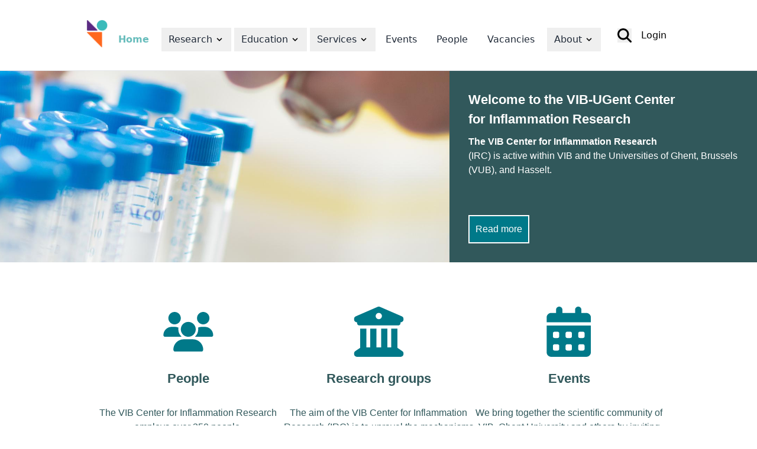

--- FILE ---
content_type: text/html; charset=UTF-8
request_url: https://www.irc.ugent.be/index.php?id=440
body_size: 7857
content:
<!--Layout with menu at the top and footer at the bottom-->


<!DOCTYPE html>
<html lang="en">

<head>
    <meta charset="UTF-8">
    <meta name="viewport" content="width=device-width, initial-scale=1.0">
    <link rel="icon" href="https://www.irc.ugent.be/images/favicon.png" type="image/png">
    <link rel="preload" as="style" href="https://www.irc.ugent.be/build/assets/app-DEfrSJwh.css" /><link rel="modulepreload" href="https://www.irc.ugent.be/build/assets/app-CdWEqRoJ.js" /><link rel="stylesheet" href="https://www.irc.ugent.be/build/assets/app-DEfrSJwh.css" /><script type="module" src="https://www.irc.ugent.be/build/assets/app-CdWEqRoJ.js"></script>    <title>The VIB-UGent Center for Inflammation Research</title>
</head>

<body>
    <!-- Header with border bottom 1px solid gray -->
    <header class="bg-white border-b border-gray-200 sticky top-0 z-50">
        <div class="md:px-[145px] py-4 justify-between flex-wrap space-x-4 bg-white hidden lg:flex  mx-auto">
    <div class="max-w-max py-4">
        <div class="group inline-block relative h-max-content">
            <div class="items-center">
                <a href="https://www.irc.ugent.be/index.php">
                 <img src="https://www.irc.ugent.be/images/irc_logo_small.png"
                     alt="VIB Center for Inflammation Research Logo" class="h-[50px] w-auto object-contain"/>
                </a>

            </div>
        </div>
                    <div class="main-menu-items group inline-block relative h-max-content  active_item "">
                                    <a href="https://www.irc.ugent.be/index.php"
                       class="cursor-pointer outline-none focus:outline-none px-3 py-2 flex items-centerf"
                                           >
                        <span class="pr-1 flex-1 font-normal text-left text-gray-800   active_item ">Home</span>
                    </a>
                    </div>
                <div class="main-menu-items group inline-block relative h-max-content "">
                                    <button class="cursor-pointer outline-none focus:outline-none px-3 py-2 flex items-center ">
                        <span class="pr-1 flex-1 font-normal text-left text-gray-800  ">Research</span>
                        <span>
                                <svg class="fill-current h-4 w-4"
                                     xmlns="http://www.w3.org/2000/svg" viewBox="0 0 20 20">
                                    <path d="M9.293 12.95l.707.707L15.657 8l-1.414-1.414L10 10.828 5.757 6.586 4.343 8z"/>
                                </svg>
                            </span>
                </button>
                <ul
                    class="z-50 absolute bg-white border rounded-sm origin-top">
                                            <li class="sub-menu-items bg-white relative px-5 py-3 hover:bg-[#61B9B9] active:bg-[#61B9B9] text-gray-800  pb-30">
            <a href="https://www.irc.ugent.be/index.php/a-z-groups"
           class="cursor-pointer block w-full "
                   >A-Z Groups</a>
    
    </li>
                                            <li class="sub-menu-items bg-white relative px-5 py-3 hover:bg-[#61B9B9] active:bg-[#61B9B9] text-gray-800  pb-30">
            <a href="https://www.irc.ugent.be/index.php/vib-group-leaders"
           class="cursor-pointer block w-full "
                   >VIB group leaders</a>
    
    </li>
                                            <li class="sub-menu-items bg-white relative px-5 py-3 hover:bg-[#61B9B9] active:bg-[#61B9B9] text-gray-800  pb-30">
            <button class="cursor-pointer w-full text-left flex items-center justify-between outline-none focus:outline-none w-max-content max-w-500px px-1">
            <span class="flex-1">Faculty</span>
                            <span>
                    <svg class="fill-current h-4 w-4" xmlns="http://www.w3.org/2000/svg" viewBox="0 0 20 20">
                        <path d="M9.293 12.95l.707.707L15.657 8l-1.414-1.414L10 10.828 5.757 6.586 4.343 8z"/>
                    </svg>
                </span>
                    </button>
    
            <ul class="bg-white border top-0 rounded-sm hidden absolute origin-top-right min-w-32">
                            <li class="sub-menu-items bg-white relative px-5 py-3 hover:bg-[#61B9B9] active:bg-[#61B9B9] text-gray-800  pb-30">
            <button class="cursor-pointer w-full text-left flex items-center justify-between outline-none focus:outline-none w-max-content max-w-500px px-1">
            <span class="flex-1">UGent</span>
                            <span>
                    <svg class="fill-current h-4 w-4" xmlns="http://www.w3.org/2000/svg" viewBox="0 0 20 20">
                        <path d="M9.293 12.95l.707.707L15.657 8l-1.414-1.414L10 10.828 5.757 6.586 4.343 8z"/>
                    </svg>
                </span>
                    </button>
    
            <ul class="bg-white border top-0 rounded-sm hidden absolute origin-top-right min-w-32">
                            <li class="sub-menu-items bg-white relative px-5 py-3 hover:bg-[#61B9B9] active:bg-[#61B9B9] text-gray-800  pb-30">
            <button class="cursor-pointer w-full text-left flex items-center justify-between outline-none focus:outline-none w-max-content max-w-500px px-1">
            <span class="flex-1">Department of Head and Skin (GE34)</span>
                            <span>
                    <svg class="fill-current h-4 w-4" xmlns="http://www.w3.org/2000/svg" viewBox="0 0 20 20">
                        <path d="M9.293 12.95l.707.707L15.657 8l-1.414-1.414L10 10.828 5.757 6.586 4.343 8z"/>
                    </svg>
                </span>
                    </button>
    
            <ul class="bg-white border top-0 rounded-sm hidden absolute origin-top-right min-w-32">
                            <li class="sub-menu-items bg-white relative px-5 py-3 hover:bg-[#61B9B9] active:bg-[#61B9B9] text-gray-800  pb-30">
            <a href="https://www.ugent.be/ge/head-skin/en"
           class="cursor-pointer block w-full "
            target="_blank"         >About</a>
    
    </li>
                            <li class="sub-menu-items bg-white relative px-5 py-3 hover:bg-[#61B9B9] active:bg-[#61B9B9] text-gray-800  pb-30">
            <a href="https://www.irc.ugent.be/index.php/people/vanhee-stijn"
           class="cursor-pointer block w-full "
                   >Vanhee Stijn</a>
    
    </li>
                    </ul>
    </li>
                            <li class="sub-menu-items bg-white relative px-5 py-3 hover:bg-[#61B9B9] active:bg-[#61B9B9] text-gray-800  pb-30">
            <button class="cursor-pointer w-full text-left flex items-center justify-between outline-none focus:outline-none w-max-content max-w-500px px-1">
            <span class="flex-1">Department of Immunology</span>
                            <span>
                    <svg class="fill-current h-4 w-4" xmlns="http://www.w3.org/2000/svg" viewBox="0 0 20 20">
                        <path d="M9.293 12.95l.707.707L15.657 8l-1.414-1.414L10 10.828 5.757 6.586 4.343 8z"/>
                    </svg>
                </span>
                    </button>
    
            <ul class="bg-white border top-0 rounded-sm hidden absolute origin-top-right min-w-32">
                            <li class="sub-menu-items bg-white relative px-5 py-3 hover:bg-[#61B9B9] active:bg-[#61B9B9] text-gray-800  pb-30">
            <a href="https://www.uhasselt.be/en/instituten-en/biomed-en/immunology"
           class="cursor-pointer block w-full "
            target="_blank"         >About</a>
    
    </li>
                    </ul>
    </li>
                            <li class="sub-menu-items bg-white relative px-5 py-3 hover:bg-[#61B9B9] active:bg-[#61B9B9] text-gray-800  pb-30">
            <button class="cursor-pointer w-full text-left flex items-center justify-between outline-none focus:outline-none w-max-content max-w-500px px-1">
            <span class="flex-1">Department of Internal Medicine and Pediatrics (GE35)</span>
                            <span>
                    <svg class="fill-current h-4 w-4" xmlns="http://www.w3.org/2000/svg" viewBox="0 0 20 20">
                        <path d="M9.293 12.95l.707.707L15.657 8l-1.414-1.414L10 10.828 5.757 6.586 4.343 8z"/>
                    </svg>
                </span>
                    </button>
    
            <ul class="bg-white border top-0 rounded-sm hidden absolute origin-top-right min-w-32">
                            <li class="sub-menu-items bg-white relative px-5 py-3 hover:bg-[#61B9B9] active:bg-[#61B9B9] text-gray-800  pb-30">
            <a href="https://www.ugent.be/ge/izp/en"
           class="cursor-pointer block w-full "
            target="_blank"         >About</a>
    
    </li>
                            <li class="sub-menu-items bg-white relative px-5 py-3 hover:bg-[#61B9B9] active:bg-[#61B9B9] text-gray-800  pb-30">
            <a href="https://www.irc.ugent.be/index.php/people/elewaut-dirk"
           class="cursor-pointer block w-full "
                   >Elewaut Dirk</a>
    
    </li>
                            <li class="sub-menu-items bg-white relative px-5 py-3 hover:bg-[#61B9B9] active:bg-[#61B9B9] text-gray-800  pb-30">
            <a href="https://www.irc.ugent.be/index.php/people/hammad-hamida"
           class="cursor-pointer block w-full "
                   >Hamandi Hamida</a>
    
    </li>
                            <li class="sub-menu-items bg-white relative px-5 py-3 hover:bg-[#61B9B9] active:bg-[#61B9B9] text-gray-800  pb-30">
            <a href="https://www.irc.ugent.be/index.php/people/janssens-sophie"
           class="cursor-pointer block w-full "
                   >Janssens Sophie</a>
    
    </li>
                            <li class="sub-menu-items bg-white relative px-5 py-3 hover:bg-[#61B9B9] active:bg-[#61B9B9] text-gray-800  pb-30">
            <button class="cursor-pointer w-full text-left flex items-center justify-between outline-none focus:outline-none w-max-content max-w-500px px-1">
            <span class="flex-1">Lambrecht Bart</span>
                    </button>
    
    </li>
                            <li class="sub-menu-items bg-white relative px-5 py-3 hover:bg-[#61B9B9] active:bg-[#61B9B9] text-gray-800  pb-30">
            <a href="https://www.irc.ugent.be/index.php/people/venken-koen"
           class="cursor-pointer block w-full "
                   >Venken Koen</a>
    
    </li>
                            <li class="sub-menu-items bg-white relative px-5 py-3 hover:bg-[#61B9B9] active:bg-[#61B9B9] text-gray-800  pb-30">
            <a href="https://www.irc.ugent.be/index.php/people/vereecke-lars"
           class="cursor-pointer block w-full "
                   >Vereecke Lars</a>
    
    </li>
                            <li class="sub-menu-items bg-white relative px-5 py-3 hover:bg-[#61B9B9] active:bg-[#61B9B9] text-gray-800  pb-30">
            <a href="https://www.irc.ugent.be/index.php/people/wullaert-andy"
           class="cursor-pointer block w-full "
                   >Wullaert Andy</a>
    
    </li>
                    </ul>
    </li>
                            <li class="sub-menu-items bg-white relative px-5 py-3 hover:bg-[#61B9B9] active:bg-[#61B9B9] text-gray-800  pb-30">
            <button class="cursor-pointer w-full text-left flex items-center justify-between outline-none focus:outline-none w-max-content max-w-500px px-1">
            <span class="flex-1">Department of Applied Mathematics, Computer Science and Statistics (WE02)</span>
                            <span>
                    <svg class="fill-current h-4 w-4" xmlns="http://www.w3.org/2000/svg" viewBox="0 0 20 20">
                        <path d="M9.293 12.95l.707.707L15.657 8l-1.414-1.414L10 10.828 5.757 6.586 4.343 8z"/>
                    </svg>
                </span>
                    </button>
    
            <ul class="bg-white border top-0 rounded-sm hidden absolute origin-top-right min-w-32">
                            <li class="sub-menu-items bg-white relative px-5 py-3 hover:bg-[#61B9B9] active:bg-[#61B9B9] text-gray-800  pb-30">
            <a href="https://www.ugent.be/we/winst/en"
           class="cursor-pointer block w-full "
            target="_blank"         >About</a>
    
    </li>
                            <li class="sub-menu-items bg-white relative px-5 py-3 hover:bg-[#61B9B9] active:bg-[#61B9B9] text-gray-800  pb-30">
            <a href="https://www.irc.ugent.be/index.php/people/saeys-yvan"
           class="cursor-pointer block w-full "
                   >Saeys Yvan</a>
    
    </li>
                    </ul>
    </li>
                            <li class="sub-menu-items bg-white relative px-5 py-3 hover:bg-[#61B9B9] active:bg-[#61B9B9] text-gray-800  pb-30">
            <button class="cursor-pointer w-full text-left flex items-center justify-between outline-none focus:outline-none w-max-content max-w-500px px-1">
            <span class="flex-1">Department of Biochemistry and Microbiology (WE10)</span>
                            <span>
                    <svg class="fill-current h-4 w-4" xmlns="http://www.w3.org/2000/svg" viewBox="0 0 20 20">
                        <path d="M9.293 12.95l.707.707L15.657 8l-1.414-1.414L10 10.828 5.757 6.586 4.343 8z"/>
                    </svg>
                </span>
                    </button>
    
            <ul class="bg-white border top-0 rounded-sm hidden absolute origin-top-right min-w-32">
                            <li class="sub-menu-items bg-white relative px-5 py-3 hover:bg-[#61B9B9] active:bg-[#61B9B9] text-gray-800  pb-30">
            <a href="https://www.ugent.be/we/biochemicro/en"
           class="cursor-pointer block w-full "
            target="_blank"         >About</a>
    
    </li>
                            <li class="sub-menu-items bg-white relative px-5 py-3 hover:bg-[#61B9B9] active:bg-[#61B9B9] text-gray-800  pb-30">
            <a href="https://www.irc.ugent.be/index.php/people/savvides-savvas"
           class="cursor-pointer block w-full "
                   >Savvides Savvas</a>
    
    </li>
                            <li class="sub-menu-items bg-white relative px-5 py-3 hover:bg-[#61B9B9] active:bg-[#61B9B9] text-gray-800  pb-30">
            <a href="https://www.irc.ugent.be/index.php/people/staal-jens"
           class="cursor-pointer block w-full "
                   >Staal Jens</a>
    
    </li>
                    </ul>
    </li>
                            <li class="sub-menu-items bg-white relative px-5 py-3 hover:bg-[#61B9B9] active:bg-[#61B9B9] text-gray-800  pb-30">
            <button class="cursor-pointer w-full text-left flex items-center justify-between outline-none focus:outline-none w-max-content max-w-500px px-1">
            <span class="flex-1">Department of Biomedical Molecular Biology (WE14)</span>
                            <span>
                    <svg class="fill-current h-4 w-4" xmlns="http://www.w3.org/2000/svg" viewBox="0 0 20 20">
                        <path d="M9.293 12.95l.707.707L15.657 8l-1.414-1.414L10 10.828 5.757 6.586 4.343 8z"/>
                    </svg>
                </span>
                    </button>
    
            <ul class="bg-white border top-0 rounded-sm hidden absolute origin-top-right min-w-32">
                            <li class="sub-menu-items bg-white relative px-5 py-3 hover:bg-[#61B9B9] active:bg-[#61B9B9] text-gray-800  pb-30">
            <a href="https://www.irc.ugent.be/index.php/research/vakgroep-biomedische-moleculaire-biologie"
           class="cursor-pointer block w-full "
                   >About</a>
    
    </li>
                            <li class="sub-menu-items bg-white relative px-5 py-3 hover:bg-[#61B9B9] active:bg-[#61B9B9] text-gray-800  pb-30">
            <a href="https://www.irc.ugent.be/index.php/people/afonina-inna"
           class="cursor-pointer block w-full "
                   >Afonina Inna</a>
    
    </li>
                            <li class="sub-menu-items bg-white relative px-5 py-3 hover:bg-[#61B9B9] active:bg-[#61B9B9] text-gray-800  pb-30">
            <a href="https://www.irc.ugent.be/index.php/people/bertrand-mathieu"
           class="cursor-pointer block w-full "
                   >Bertrand Mathieu</a>
    
    </li>
                            <li class="sub-menu-items bg-white relative px-5 py-3 hover:bg-[#61B9B9] active:bg-[#61B9B9] text-gray-800  pb-30">
            <a href="https://www.irc.ugent.be/index.php/people/berx-geert"
           class="cursor-pointer block w-full "
                   >Berx Geert</a>
    
    </li>
                            <li class="sub-menu-items bg-white relative px-5 py-3 hover:bg-[#61B9B9] active:bg-[#61B9B9] text-gray-800  pb-30">
            <button class="cursor-pointer w-full text-left flex items-center justify-between outline-none focus:outline-none w-max-content max-w-500px px-1">
            <span class="flex-1">Beyaert Rudi</span>
                    </button>
    
    </li>
                            <li class="sub-menu-items bg-white relative px-5 py-3 hover:bg-[#61B9B9] active:bg-[#61B9B9] text-gray-800  pb-30">
            <button class="cursor-pointer w-full text-left flex items-center justify-between outline-none focus:outline-none w-max-content max-w-500px px-1">
            <span class="flex-1">Declercq Wim</span>
                    </button>
    
    </li>
                            <li class="sub-menu-items bg-white relative px-5 py-3 hover:bg-[#61B9B9] active:bg-[#61B9B9] text-gray-800  pb-30">
            <a href="https://www.irc.ugent.be/index.php/people/guilliams-martin"
           class="cursor-pointer block w-full "
                   >Guilliams Martin</a>
    
    </li>
                            <li class="sub-menu-items bg-white relative px-5 py-3 hover:bg-[#61B9B9] active:bg-[#61B9B9] text-gray-800  pb-30">
            <a href="https://www.irc.ugent.be/index.php/people/hoste-esther"
           class="cursor-pointer block w-full "
                   >Hoste Esther</a>
    
    </li>
                            <li class="sub-menu-items bg-white relative px-5 py-3 hover:bg-[#61B9B9] active:bg-[#61B9B9] text-gray-800  pb-30">
            <a href="https://www.irc.ugent.be/index.php/people/libert-claude"
           class="cursor-pointer block w-full "
                   >Libert Claude</a>
    
    </li>
                            <li class="sub-menu-items bg-white relative px-5 py-3 hover:bg-[#61B9B9] active:bg-[#61B9B9] text-gray-800  pb-30">
            <a href="https://www.irc.ugent.be/index.php/people/maelfait-jonathan"
           class="cursor-pointer block w-full "
                   >Maelfait Jonathan</a>
    
    </li>
                            <li class="sub-menu-items bg-white relative px-5 py-3 hover:bg-[#61B9B9] active:bg-[#61B9B9] text-gray-800  pb-30">
            <a href="https://www.irc.ugent.be/index.php/people/radwanska-magdalena"
           class="cursor-pointer block w-full "
                   >Radwanska Magdalena</a>
    
    </li>
                            <li class="sub-menu-items bg-white relative px-5 py-3 hover:bg-[#61B9B9] active:bg-[#61B9B9] text-gray-800  pb-30">
            <a href="https://www.irc.ugent.be/index.php/people/ravichandran-kodi"
           class="cursor-pointer block w-full "
                   >Ravichandran Kodi</a>
    
    </li>
                            <li class="sub-menu-items bg-white relative px-5 py-3 hover:bg-[#61B9B9] active:bg-[#61B9B9] text-gray-800  pb-30">
            <a href="https://www.irc.ugent.be/index.php/people/scott-charlotte"
           class="cursor-pointer block w-full "
                   >Scott Charlotte</a>
    
    </li>
                            <li class="sub-menu-items bg-white relative px-5 py-3 hover:bg-[#61B9B9] active:bg-[#61B9B9] text-gray-800  pb-30">
            <a href="https://www.irc.ugent.be/index.php/people/vandenabeele-peter"
           class="cursor-pointer block w-full "
                   >Vandenaebeele Peter</a>
    
    </li>
                            <li class="sub-menu-items bg-white relative px-5 py-3 hover:bg-[#61B9B9] active:bg-[#61B9B9] text-gray-800  pb-30">
            <a href="https://www.irc.ugent.be/index.php/people/vanden-berghe-tom"
           class="cursor-pointer block w-full "
                   >Vanden Berghe Tom</a>
    
    </li>
                            <li class="sub-menu-items bg-white relative px-5 py-3 hover:bg-[#61B9B9] active:bg-[#61B9B9] text-gray-800  pb-30">
            <a href="https://www.irc.ugent.be/index.php/people/vandenbroucke-roosmarijn"
           class="cursor-pointer block w-full "
                   >Vandenbroucke Roosmarijn</a>
    
    </li>
                            <li class="sub-menu-items bg-white relative px-5 py-3 hover:bg-[#61B9B9] active:bg-[#61B9B9] text-gray-800  pb-30">
            <a href="https://www.irc.ugent.be/index.php/people/van-loo-geert"
           class="cursor-pointer block w-full "
                   >van Loo Geert</a>
    
    </li>
                            <li class="sub-menu-items bg-white relative px-5 py-3 hover:bg-[#61B9B9] active:bg-[#61B9B9] text-gray-800  pb-30">
            <a href="https://www.irc.ugent.be/index.php/people/vermeirssen-vanessa"
           class="cursor-pointer block w-full "
                   >Vermeirssen Vanessa</a>
    
    </li>
                            <li class="sub-menu-items bg-white relative px-5 py-3 hover:bg-[#61B9B9] active:bg-[#61B9B9] text-gray-800  pb-30">
            <a href="https://www.irc.ugent.be/index.php/people/vleminckx-kris"
           class="cursor-pointer block w-full "
                   >Vleminckx Kris</a>
    
    </li>
                    </ul>
    </li>
                    </ul>
    </li>
                            <li class="sub-menu-items bg-white relative px-5 py-3 hover:bg-[#61B9B9] active:bg-[#61B9B9] text-gray-800  pb-30">
            <button class="cursor-pointer w-full text-left flex items-center justify-between outline-none focus:outline-none w-max-content max-w-500px px-1">
            <span class="flex-1">VUB</span>
                            <span>
                    <svg class="fill-current h-4 w-4" xmlns="http://www.w3.org/2000/svg" viewBox="0 0 20 20">
                        <path d="M9.293 12.95l.707.707L15.657 8l-1.414-1.414L10 10.828 5.757 6.586 4.343 8z"/>
                    </svg>
                </span>
                    </button>
    
            <ul class="bg-white border top-0 rounded-sm hidden absolute origin-top-right min-w-32">
                            <li class="sub-menu-items bg-white relative px-5 py-3 hover:bg-[#61B9B9] active:bg-[#61B9B9] text-gray-800  pb-30">
            <button class="cursor-pointer w-full text-left flex items-center justify-between outline-none focus:outline-none w-max-content max-w-500px px-1">
            <span class="flex-1">Bioengineering Sciences Department</span>
                            <span>
                    <svg class="fill-current h-4 w-4" xmlns="http://www.w3.org/2000/svg" viewBox="0 0 20 20">
                        <path d="M9.293 12.95l.707.707L15.657 8l-1.414-1.414L10 10.828 5.757 6.586 4.343 8z"/>
                    </svg>
                </span>
                    </button>
    
            <ul class="bg-white border top-0 rounded-sm hidden absolute origin-top-right min-w-32">
                            <li class="sub-menu-items bg-white relative px-5 py-3 hover:bg-[#61B9B9] active:bg-[#61B9B9] text-gray-800  pb-30">
            <a href="https://bcim.research.vub.be/"
           class="cursor-pointer block w-full "
            target="_blank"         >About</a>
    
    </li>
                            <li class="sub-menu-items bg-white relative px-5 py-3 hover:bg-[#61B9B9] active:bg-[#61B9B9] text-gray-800  pb-30">
            <a href="https://www.irc.ugent.be/index.php/people/laoui-damya"
           class="cursor-pointer block w-full "
                   >Laoui Damya</a>
    
    </li>
                            <li class="sub-menu-items bg-white relative px-5 py-3 hover:bg-[#61B9B9] active:bg-[#61B9B9] text-gray-800  pb-30">
            <a href="https://www.irc.ugent.be/index.php/people/van-ginderachter-jo"
           class="cursor-pointer block w-full "
                   >Van Ginderachter Jo</a>
    
    </li>
                    </ul>
    </li>
                    </ul>
    </li>
                    </ul>
    </li>
                                            <li class="sub-menu-items bg-white relative px-5 py-3 hover:bg-[#61B9B9] active:bg-[#61B9B9] text-gray-800  pb-30">
            <a href="https://www.irc.ugent.be/index.php/research/ethical-committee"
           class="cursor-pointer block w-full "
                   >Ethical Committee</a>
    
    </li>
                                    </ul>
                </div>
                <div class="main-menu-items group inline-block relative h-max-content "">
                                    <button class="cursor-pointer outline-none focus:outline-none px-3 py-2 flex items-center ">
                        <span class="pr-1 flex-1 font-normal text-left text-gray-800  ">Education</span>
                        <span>
                                <svg class="fill-current h-4 w-4"
                                     xmlns="http://www.w3.org/2000/svg" viewBox="0 0 20 20">
                                    <path d="M9.293 12.95l.707.707L15.657 8l-1.414-1.414L10 10.828 5.757 6.586 4.343 8z"/>
                                </svg>
                            </span>
                </button>
                <ul
                    class="z-50 absolute bg-white border rounded-sm origin-top">
                                            <li class="sub-menu-items bg-white relative px-5 py-3 hover:bg-[#61B9B9] active:bg-[#61B9B9] text-gray-800  pb-30">
            <a href="https://elosp.ugent.be/welcome"
           class="cursor-pointer block w-full "
            target="_blank"         >UFORA</a>
    
    </li>
                                            <li class="sub-menu-items bg-white relative px-5 py-3 hover:bg-[#61B9B9] active:bg-[#61B9B9] text-gray-800  pb-30">
            <a href="https://unigent.plateau.com/learning"
           class="cursor-pointer block w-full "
            target="_blank"         >UTOP</a>
    
    </li>
                                            <li class="sub-menu-items bg-white relative px-5 py-3 hover:bg-[#61B9B9] active:bg-[#61B9B9] text-gray-800  pb-30">
            <a href="https://studiekiezer.ugent.be/bachelor-of-science-in-de-biochemie-en-de-biotechnologie"
           class="cursor-pointer block w-full "
            target="_blank"         >Biochemistry and Biotechnology</a>
    
    </li>
                                            <li class="sub-menu-items bg-white relative px-5 py-3 hover:bg-[#61B9B9] active:bg-[#61B9B9] text-gray-800  pb-30">
            <a href="https://www.ugent.be/doctoralschool/en"
           class="cursor-pointer block w-full "
            target="_blank"         >Doctoral Schools UGent</a>
    
    </li>
                                    </ul>
                </div>
                <div class="main-menu-items group inline-block relative h-max-content "">
                                    <button class="cursor-pointer outline-none focus:outline-none px-3 py-2 flex items-center ">
                        <span class="pr-1 flex-1 font-normal text-left text-gray-800  ">Services</span>
                        <span>
                                <svg class="fill-current h-4 w-4"
                                     xmlns="http://www.w3.org/2000/svg" viewBox="0 0 20 20">
                                    <path d="M9.293 12.95l.707.707L15.657 8l-1.414-1.414L10 10.828 5.757 6.586 4.343 8z"/>
                                </svg>
                            </span>
                </button>
                <ul
                    class="z-50 absolute bg-white border rounded-sm origin-top">
                                            <li class="sub-menu-items bg-white relative px-5 py-3 hover:bg-[#61B9B9] active:bg-[#61B9B9] text-gray-800  pb-30">
            <a href="https://www.irc.ugent.be/groups/bccmgenecorner"
           class="cursor-pointer block w-full "
                   >BCCM/GeneCorner</a>
    
    </li>
                                            <li class="sub-menu-items bg-white relative px-5 py-3 hover:bg-[#61B9B9] active:bg-[#61B9B9] text-gray-800  pb-30">
            <a href="https://www.irc.ugent.be/groups/germ-free-and-gnotobiotic-mouse-facility-gfmf"
           class="cursor-pointer block w-full "
                   >Germ-Free and Gnotobiotic Mouse Facility Ghent (GFMF)</a>
    
    </li>
                                            <li class="sub-menu-items bg-white relative px-5 py-3 hover:bg-[#61B9B9] active:bg-[#61B9B9] text-gray-800  pb-30">
            <a href="https://www.irc.ugent.be/groups/transgenic-core-facility-tcf"
           class="cursor-pointer block w-full "
                   >Transgenic Core Facility</a>
    
    </li>
                                            <li class="sub-menu-items bg-white relative px-5 py-3 hover:bg-[#61B9B9] active:bg-[#61B9B9] text-gray-800  pb-30">
            <a href="https://vib.be/en/technologies#/"
           class="cursor-pointer block w-full "
            target="_blank"         >VIB Technologies</a>
    
    </li>
                                    </ul>
                </div>
                <div class="main-menu-items group inline-block relative h-max-content "">
                                    <a href="https://www.irc.ugent.be/index.php/events"
                       class="cursor-pointer outline-none focus:outline-none px-3 py-2 flex items-centerf"
                                           >
                        <span class="pr-1 flex-1 font-normal text-left text-gray-800  ">Events</span>
                    </a>
                    </div>
                <div class="main-menu-items group inline-block relative h-max-content "">
                                    <a href="https://www.irc.ugent.be/index.php/people"
                       class="cursor-pointer outline-none focus:outline-none px-3 py-2 flex items-centerf"
                                           >
                        <span class="pr-1 flex-1 font-normal text-left text-gray-800  ">People</span>
                    </a>
                    </div>
                <div class="main-menu-items group inline-block relative h-max-content "">
                                    <a href="https://www.irc.ugent.be/index.php/vacancies"
                       class="cursor-pointer outline-none focus:outline-none px-3 py-2 flex items-centerf"
                                           >
                        <span class="pr-1 flex-1 font-normal text-left text-gray-800  ">Vacancies</span>
                    </a>
                    </div>
                <div class="main-menu-items group inline-block relative h-max-content "">
                                    <button class="cursor-pointer outline-none focus:outline-none px-3 py-2 flex items-center ">
                        <span class="pr-1 flex-1 font-normal text-left text-gray-800  ">About</span>
                        <span>
                                <svg class="fill-current h-4 w-4"
                                     xmlns="http://www.w3.org/2000/svg" viewBox="0 0 20 20">
                                    <path d="M9.293 12.95l.707.707L15.657 8l-1.414-1.414L10 10.828 5.757 6.586 4.343 8z"/>
                                </svg>
                            </span>
                </button>
                <ul
                    class="z-50 absolute bg-white border rounded-sm origin-top">
                                            <li class="sub-menu-items bg-white relative px-5 py-3 hover:bg-[#61B9B9] active:bg-[#61B9B9] text-gray-800  pb-30">
            <a href="https://www.irc.ugent.be/index.php/mission"
           class="cursor-pointer block w-full "
                   >Mission</a>
    
    </li>
                                            <li class="sub-menu-items bg-white relative px-5 py-3 hover:bg-[#61B9B9] active:bg-[#61B9B9] text-gray-800  pb-30">
            <a href="https://www.irc.ugent.be/index.php/history"
           class="cursor-pointer block w-full "
                   >History</a>
    
    </li>
                                            <li class="sub-menu-items bg-white relative px-5 py-3 hover:bg-[#61B9B9] active:bg-[#61B9B9] text-gray-800  pb-30">
            <a href="https://www.irc.ugent.be/index.php/contact"
           class="cursor-pointer block w-full "
                   >Contact Us</a>
    
    </li>
                                            <li class="sub-menu-items bg-white relative px-5 py-3 hover:bg-[#61B9B9] active:bg-[#61B9B9] text-gray-800  pb-30">
            <a href="https://www.irc.ugent.be/index.php/visit"
           class="cursor-pointer block w-full "
                   >Visit Us</a>
    
    </li>
                                    </ul>
                </div>
    </div>
<div class="p-4 max-w-max flex items-center space-x-4 pr-0"
     style="margin-left: 0px !important; padding-left:0.75rem !important;">
    <!-- Search link -->
    <div class="flex items-center">
        <button class="search-icon flex items-center">
            <svg class="w-6 h-6 text-black" xmlns="http://www.w3.org/2000/svg" fill="currentColor" viewBox="0 0 512 512"
                 aria-hidden="true">
                <path
                    d="M416 208c0 45.9-14.9 88.3-40 122.7L502.6 457.4c12.5 12.5 12.5 32.8 0 45.3s-32.8 12.5-45.3 0L330.7 376c-34.4 25.2-76.8 40-122.7 40C93.1 416 0 322.9 0 208S93.1 0 208 0S416 93.1 416 208zM208 352a144 144 0 1 0 0-288 144 144 0 1 0 0 288z"/>
            </svg>
        </button>
        <form action="https://www.irc.ugent.be/index.php/search" method="GET" class="search-form hidden ml-2">
            <div class="flex">
                <input type="text" name="q" placeholder="Search..." class="search-input border-solid border-2 border-black p-1 w-40">
                <button type="submit" class="bg-[#007989] text-white px-2 py-1 ml-1">Go</button>
            </div>
        </form>
    </div>
    <a href="https://www-old.irc.ugent.be/index.php?id=intranet" target="_blank" class="flex items-center">
        <span class="mr-2">Login</span>
    </a>
</div>
</div>
        <div>
    <div class="p-4 bg-custom-green text-white flex justify-between items-center lg:hidden">
        <div class="text-lg font-bold"></div>
        <button id="burger-menu" class="focus:outline-none">
            <svg class="w-6 h-6" fill="none" stroke="currentColor" stroke-width="2" viewBox="0 0 24 24"
                 xmlns="http://www.w3.org/2000/svg">
                <path stroke-linecap="round" stroke-linejoin="round" d="M4 6h16M4 12h16M4 18h16"></path>
            </svg>
        </button>
    </div>

    <div id="mobile-menu" class="p-4 bg-gray-100 hidden">
        <ul class="space-y-2">
                            <li>
    <div class="flex justify-between items-center py-2 border-b last:border-b-gray-300">
                    <a href="https://www.irc.ugent.be/index.php"
               class="text-sm font-medium text-gray-800 text-[#68BDBC] font-bold"
               >
                Home
            </a>
        
            </div>

    </li>
                            <li>
    <div class="flex justify-between items-center py-2 border-b last:border-b-gray-300">
                    <span class="text-sm font-medium text-gray-800 ">
                Research
            </span>
        
                    <button
                onclick="toggleMobileMenu(this)"
                class="w-[40px] h-auto flex items-center justify-center text-gray-600 leading-[40px] focus:outline-none">
                <div class="relative block toggle-icon text-2xl">+</div>
            </button>
            </div>

            <ul class="hidden pl-4 border-l-2 border-gray-300 mobile-submenu">
                            <li>
    <div class="flex justify-between items-center py-2 border-b last:border-b-gray-300">
                    <a href="https://www.irc.ugent.be/index.php/a-z-groups"
               class="text-sm font-medium text-gray-800 "
               >
                A-Z Groups
            </a>
        
            </div>

    </li>
                            <li>
    <div class="flex justify-between items-center py-2 border-b last:border-b-gray-300">
                    <a href="https://www.irc.ugent.be/index.php/vib-group-leaders"
               class="text-sm font-medium text-gray-800 "
               >
                VIB group leaders
            </a>
        
            </div>

    </li>
                            <li>
    <div class="flex justify-between items-center py-2 border-b last:border-b-gray-300">
                    <span class="text-sm font-medium text-gray-800 ">
                Faculty
            </span>
        
                    <button
                onclick="toggleMobileMenu(this)"
                class="w-[40px] h-auto flex items-center justify-center text-gray-600 leading-[40px] focus:outline-none">
                <div class="relative block toggle-icon text-2xl">+</div>
            </button>
            </div>

            <ul class="hidden pl-4 border-l-2 border-gray-300 mobile-submenu">
                            <li>
    <div class="flex justify-between items-center py-2 border-b last:border-b-gray-300">
                    <span class="text-sm font-medium text-gray-800 ">
                UGent
            </span>
        
                    <button
                onclick="toggleMobileMenu(this)"
                class="w-[40px] h-auto flex items-center justify-center text-gray-600 leading-[40px] focus:outline-none">
                <div class="relative block toggle-icon text-2xl">+</div>
            </button>
            </div>

            <ul class="hidden pl-4 border-l-2 border-gray-300 mobile-submenu">
                            <li>
    <div class="flex justify-between items-center py-2 border-b last:border-b-gray-300">
                    <span class="text-sm font-medium text-gray-800 ">
                Department of Head and Skin (GE34)
            </span>
        
                    <button
                onclick="toggleMobileMenu(this)"
                class="w-[40px] h-auto flex items-center justify-center text-gray-600 leading-[40px] focus:outline-none">
                <div class="relative block toggle-icon text-2xl">+</div>
            </button>
            </div>

            <ul class="hidden pl-4 border-l-2 border-gray-300 mobile-submenu">
                            <li>
    <div class="flex justify-between items-center py-2 border-b last:border-b-gray-300">
                    <a href="https://www.ugent.be/ge/head-skin/en"
               class="text-sm font-medium text-gray-800 "
                target="_blank" >
                About
            </a>
        
            </div>

    </li>
                            <li>
    <div class="flex justify-between items-center py-2 border-b last:border-b-gray-300">
                    <a href="https://www.irc.ugent.be/index.php/people/vanhee-stijn"
               class="text-sm font-medium text-gray-800 "
               >
                Vanhee Stijn
            </a>
        
            </div>

    </li>
                    </ul>
    </li>
                            <li>
    <div class="flex justify-between items-center py-2 border-b last:border-b-gray-300">
                    <span class="text-sm font-medium text-gray-800 ">
                Department of Immunology
            </span>
        
                    <button
                onclick="toggleMobileMenu(this)"
                class="w-[40px] h-auto flex items-center justify-center text-gray-600 leading-[40px] focus:outline-none">
                <div class="relative block toggle-icon text-2xl">+</div>
            </button>
            </div>

            <ul class="hidden pl-4 border-l-2 border-gray-300 mobile-submenu">
                            <li>
    <div class="flex justify-between items-center py-2 border-b last:border-b-gray-300">
                    <a href="https://www.uhasselt.be/en/instituten-en/biomed-en/immunology"
               class="text-sm font-medium text-gray-800 "
                target="_blank" >
                About
            </a>
        
            </div>

    </li>
                    </ul>
    </li>
                            <li>
    <div class="flex justify-between items-center py-2 border-b last:border-b-gray-300">
                    <span class="text-sm font-medium text-gray-800 ">
                Department of Internal Medicine and Pediatrics (GE35)
            </span>
        
                    <button
                onclick="toggleMobileMenu(this)"
                class="w-[40px] h-auto flex items-center justify-center text-gray-600 leading-[40px] focus:outline-none">
                <div class="relative block toggle-icon text-2xl">+</div>
            </button>
            </div>

            <ul class="hidden pl-4 border-l-2 border-gray-300 mobile-submenu">
                            <li>
    <div class="flex justify-between items-center py-2 border-b last:border-b-gray-300">
                    <a href="https://www.ugent.be/ge/izp/en"
               class="text-sm font-medium text-gray-800 "
                target="_blank" >
                About
            </a>
        
            </div>

    </li>
                            <li>
    <div class="flex justify-between items-center py-2 border-b last:border-b-gray-300">
                    <a href="https://www.irc.ugent.be/index.php/people/elewaut-dirk"
               class="text-sm font-medium text-gray-800 "
               >
                Elewaut Dirk
            </a>
        
            </div>

    </li>
                            <li>
    <div class="flex justify-between items-center py-2 border-b last:border-b-gray-300">
                    <a href="https://www.irc.ugent.be/index.php/people/hammad-hamida"
               class="text-sm font-medium text-gray-800 "
               >
                Hamandi Hamida
            </a>
        
            </div>

    </li>
                            <li>
    <div class="flex justify-between items-center py-2 border-b last:border-b-gray-300">
                    <a href="https://www.irc.ugent.be/index.php/people/janssens-sophie"
               class="text-sm font-medium text-gray-800 "
               >
                Janssens Sophie
            </a>
        
            </div>

    </li>
                            <li>
    <div class="flex justify-between items-center py-2 border-b last:border-b-gray-300">
                    <span class="text-sm font-medium text-gray-800 ">
                Lambrecht Bart
            </span>
        
            </div>

    </li>
                            <li>
    <div class="flex justify-between items-center py-2 border-b last:border-b-gray-300">
                    <a href="https://www.irc.ugent.be/index.php/people/venken-koen"
               class="text-sm font-medium text-gray-800 "
               >
                Venken Koen
            </a>
        
            </div>

    </li>
                            <li>
    <div class="flex justify-between items-center py-2 border-b last:border-b-gray-300">
                    <a href="https://www.irc.ugent.be/index.php/people/vereecke-lars"
               class="text-sm font-medium text-gray-800 "
               >
                Vereecke Lars
            </a>
        
            </div>

    </li>
                            <li>
    <div class="flex justify-between items-center py-2 border-b last:border-b-gray-300">
                    <a href="https://www.irc.ugent.be/index.php/people/wullaert-andy"
               class="text-sm font-medium text-gray-800 "
               >
                Wullaert Andy
            </a>
        
            </div>

    </li>
                    </ul>
    </li>
                            <li>
    <div class="flex justify-between items-center py-2 border-b last:border-b-gray-300">
                    <span class="text-sm font-medium text-gray-800 ">
                Department of Applied Mathematics, Computer Science and Statistics (WE02)
            </span>
        
                    <button
                onclick="toggleMobileMenu(this)"
                class="w-[40px] h-auto flex items-center justify-center text-gray-600 leading-[40px] focus:outline-none">
                <div class="relative block toggle-icon text-2xl">+</div>
            </button>
            </div>

            <ul class="hidden pl-4 border-l-2 border-gray-300 mobile-submenu">
                            <li>
    <div class="flex justify-between items-center py-2 border-b last:border-b-gray-300">
                    <a href="https://www.ugent.be/we/winst/en"
               class="text-sm font-medium text-gray-800 "
                target="_blank" >
                About
            </a>
        
            </div>

    </li>
                            <li>
    <div class="flex justify-between items-center py-2 border-b last:border-b-gray-300">
                    <a href="https://www.irc.ugent.be/index.php/people/saeys-yvan"
               class="text-sm font-medium text-gray-800 "
               >
                Saeys Yvan
            </a>
        
            </div>

    </li>
                    </ul>
    </li>
                            <li>
    <div class="flex justify-between items-center py-2 border-b last:border-b-gray-300">
                    <span class="text-sm font-medium text-gray-800 ">
                Department of Biochemistry and Microbiology (WE10)
            </span>
        
                    <button
                onclick="toggleMobileMenu(this)"
                class="w-[40px] h-auto flex items-center justify-center text-gray-600 leading-[40px] focus:outline-none">
                <div class="relative block toggle-icon text-2xl">+</div>
            </button>
            </div>

            <ul class="hidden pl-4 border-l-2 border-gray-300 mobile-submenu">
                            <li>
    <div class="flex justify-between items-center py-2 border-b last:border-b-gray-300">
                    <a href="https://www.ugent.be/we/biochemicro/en"
               class="text-sm font-medium text-gray-800 "
                target="_blank" >
                About
            </a>
        
            </div>

    </li>
                            <li>
    <div class="flex justify-between items-center py-2 border-b last:border-b-gray-300">
                    <a href="https://www.irc.ugent.be/index.php/people/savvides-savvas"
               class="text-sm font-medium text-gray-800 "
               >
                Savvides Savvas
            </a>
        
            </div>

    </li>
                            <li>
    <div class="flex justify-between items-center py-2 border-b last:border-b-gray-300">
                    <a href="https://www.irc.ugent.be/index.php/people/staal-jens"
               class="text-sm font-medium text-gray-800 "
               >
                Staal Jens
            </a>
        
            </div>

    </li>
                    </ul>
    </li>
                            <li>
    <div class="flex justify-between items-center py-2 border-b last:border-b-gray-300">
                    <span class="text-sm font-medium text-gray-800 ">
                Department of Biomedical Molecular Biology (WE14)
            </span>
        
                    <button
                onclick="toggleMobileMenu(this)"
                class="w-[40px] h-auto flex items-center justify-center text-gray-600 leading-[40px] focus:outline-none">
                <div class="relative block toggle-icon text-2xl">+</div>
            </button>
            </div>

            <ul class="hidden pl-4 border-l-2 border-gray-300 mobile-submenu">
                            <li>
    <div class="flex justify-between items-center py-2 border-b last:border-b-gray-300">
                    <a href="https://www.irc.ugent.be/index.php/research/vakgroep-biomedische-moleculaire-biologie"
               class="text-sm font-medium text-gray-800 "
               >
                About
            </a>
        
            </div>

    </li>
                            <li>
    <div class="flex justify-between items-center py-2 border-b last:border-b-gray-300">
                    <a href="https://www.irc.ugent.be/index.php/people/afonina-inna"
               class="text-sm font-medium text-gray-800 "
               >
                Afonina Inna
            </a>
        
            </div>

    </li>
                            <li>
    <div class="flex justify-between items-center py-2 border-b last:border-b-gray-300">
                    <a href="https://www.irc.ugent.be/index.php/people/bertrand-mathieu"
               class="text-sm font-medium text-gray-800 "
               >
                Bertrand Mathieu
            </a>
        
            </div>

    </li>
                            <li>
    <div class="flex justify-between items-center py-2 border-b last:border-b-gray-300">
                    <a href="https://www.irc.ugent.be/index.php/people/berx-geert"
               class="text-sm font-medium text-gray-800 "
               >
                Berx Geert
            </a>
        
            </div>

    </li>
                            <li>
    <div class="flex justify-between items-center py-2 border-b last:border-b-gray-300">
                    <span class="text-sm font-medium text-gray-800 ">
                Beyaert Rudi
            </span>
        
            </div>

    </li>
                            <li>
    <div class="flex justify-between items-center py-2 border-b last:border-b-gray-300">
                    <span class="text-sm font-medium text-gray-800 ">
                Declercq Wim
            </span>
        
            </div>

    </li>
                            <li>
    <div class="flex justify-between items-center py-2 border-b last:border-b-gray-300">
                    <a href="https://www.irc.ugent.be/index.php/people/guilliams-martin"
               class="text-sm font-medium text-gray-800 "
               >
                Guilliams Martin
            </a>
        
            </div>

    </li>
                            <li>
    <div class="flex justify-between items-center py-2 border-b last:border-b-gray-300">
                    <a href="https://www.irc.ugent.be/index.php/people/hoste-esther"
               class="text-sm font-medium text-gray-800 "
               >
                Hoste Esther
            </a>
        
            </div>

    </li>
                            <li>
    <div class="flex justify-between items-center py-2 border-b last:border-b-gray-300">
                    <a href="https://www.irc.ugent.be/index.php/people/libert-claude"
               class="text-sm font-medium text-gray-800 "
               >
                Libert Claude
            </a>
        
            </div>

    </li>
                            <li>
    <div class="flex justify-between items-center py-2 border-b last:border-b-gray-300">
                    <a href="https://www.irc.ugent.be/index.php/people/maelfait-jonathan"
               class="text-sm font-medium text-gray-800 "
               >
                Maelfait Jonathan
            </a>
        
            </div>

    </li>
                            <li>
    <div class="flex justify-between items-center py-2 border-b last:border-b-gray-300">
                    <a href="https://www.irc.ugent.be/index.php/people/radwanska-magdalena"
               class="text-sm font-medium text-gray-800 "
               >
                Radwanska Magdalena
            </a>
        
            </div>

    </li>
                            <li>
    <div class="flex justify-between items-center py-2 border-b last:border-b-gray-300">
                    <a href="https://www.irc.ugent.be/index.php/people/ravichandran-kodi"
               class="text-sm font-medium text-gray-800 "
               >
                Ravichandran Kodi
            </a>
        
            </div>

    </li>
                            <li>
    <div class="flex justify-between items-center py-2 border-b last:border-b-gray-300">
                    <a href="https://www.irc.ugent.be/index.php/people/scott-charlotte"
               class="text-sm font-medium text-gray-800 "
               >
                Scott Charlotte
            </a>
        
            </div>

    </li>
                            <li>
    <div class="flex justify-between items-center py-2 border-b last:border-b-gray-300">
                    <a href="https://www.irc.ugent.be/index.php/people/vandenabeele-peter"
               class="text-sm font-medium text-gray-800 "
               >
                Vandenaebeele Peter
            </a>
        
            </div>

    </li>
                            <li>
    <div class="flex justify-between items-center py-2 border-b last:border-b-gray-300">
                    <a href="https://www.irc.ugent.be/index.php/people/vanden-berghe-tom"
               class="text-sm font-medium text-gray-800 "
               >
                Vanden Berghe Tom
            </a>
        
            </div>

    </li>
                            <li>
    <div class="flex justify-between items-center py-2 border-b last:border-b-gray-300">
                    <a href="https://www.irc.ugent.be/index.php/people/vandenbroucke-roosmarijn"
               class="text-sm font-medium text-gray-800 "
               >
                Vandenbroucke Roosmarijn
            </a>
        
            </div>

    </li>
                            <li>
    <div class="flex justify-between items-center py-2 border-b last:border-b-gray-300">
                    <a href="https://www.irc.ugent.be/index.php/people/van-loo-geert"
               class="text-sm font-medium text-gray-800 "
               >
                van Loo Geert
            </a>
        
            </div>

    </li>
                            <li>
    <div class="flex justify-between items-center py-2 border-b last:border-b-gray-300">
                    <a href="https://www.irc.ugent.be/index.php/people/vermeirssen-vanessa"
               class="text-sm font-medium text-gray-800 "
               >
                Vermeirssen Vanessa
            </a>
        
            </div>

    </li>
                            <li>
    <div class="flex justify-between items-center py-2 border-b last:border-b-gray-300">
                    <a href="https://www.irc.ugent.be/index.php/people/vleminckx-kris"
               class="text-sm font-medium text-gray-800 "
               >
                Vleminckx Kris
            </a>
        
            </div>

    </li>
                    </ul>
    </li>
                    </ul>
    </li>
                            <li>
    <div class="flex justify-between items-center py-2 border-b last:border-b-gray-300">
                    <span class="text-sm font-medium text-gray-800 ">
                VUB
            </span>
        
                    <button
                onclick="toggleMobileMenu(this)"
                class="w-[40px] h-auto flex items-center justify-center text-gray-600 leading-[40px] focus:outline-none">
                <div class="relative block toggle-icon text-2xl">+</div>
            </button>
            </div>

            <ul class="hidden pl-4 border-l-2 border-gray-300 mobile-submenu">
                            <li>
    <div class="flex justify-between items-center py-2 border-b last:border-b-gray-300">
                    <span class="text-sm font-medium text-gray-800 ">
                Bioengineering Sciences Department
            </span>
        
                    <button
                onclick="toggleMobileMenu(this)"
                class="w-[40px] h-auto flex items-center justify-center text-gray-600 leading-[40px] focus:outline-none">
                <div class="relative block toggle-icon text-2xl">+</div>
            </button>
            </div>

            <ul class="hidden pl-4 border-l-2 border-gray-300 mobile-submenu">
                            <li>
    <div class="flex justify-between items-center py-2 border-b last:border-b-gray-300">
                    <a href="https://bcim.research.vub.be/"
               class="text-sm font-medium text-gray-800 "
                target="_blank" >
                About
            </a>
        
            </div>

    </li>
                            <li>
    <div class="flex justify-between items-center py-2 border-b last:border-b-gray-300">
                    <a href="https://www.irc.ugent.be/index.php/people/laoui-damya"
               class="text-sm font-medium text-gray-800 "
               >
                Laoui Damya
            </a>
        
            </div>

    </li>
                            <li>
    <div class="flex justify-between items-center py-2 border-b last:border-b-gray-300">
                    <a href="https://www.irc.ugent.be/index.php/people/van-ginderachter-jo"
               class="text-sm font-medium text-gray-800 "
               >
                Van Ginderachter Jo
            </a>
        
            </div>

    </li>
                    </ul>
    </li>
                    </ul>
    </li>
                    </ul>
    </li>
                            <li>
    <div class="flex justify-between items-center py-2 border-b last:border-b-gray-300">
                    <a href="https://www.irc.ugent.be/index.php/research/ethical-committee"
               class="text-sm font-medium text-gray-800 "
               >
                Ethical Committee
            </a>
        
            </div>

    </li>
                    </ul>
    </li>
                            <li>
    <div class="flex justify-between items-center py-2 border-b last:border-b-gray-300">
                    <span class="text-sm font-medium text-gray-800 ">
                Education
            </span>
        
                    <button
                onclick="toggleMobileMenu(this)"
                class="w-[40px] h-auto flex items-center justify-center text-gray-600 leading-[40px] focus:outline-none">
                <div class="relative block toggle-icon text-2xl">+</div>
            </button>
            </div>

            <ul class="hidden pl-4 border-l-2 border-gray-300 mobile-submenu">
                            <li>
    <div class="flex justify-between items-center py-2 border-b last:border-b-gray-300">
                    <a href="https://elosp.ugent.be/welcome"
               class="text-sm font-medium text-gray-800 "
                target="_blank" >
                UFORA
            </a>
        
            </div>

    </li>
                            <li>
    <div class="flex justify-between items-center py-2 border-b last:border-b-gray-300">
                    <a href="https://unigent.plateau.com/learning"
               class="text-sm font-medium text-gray-800 "
                target="_blank" >
                UTOP
            </a>
        
            </div>

    </li>
                            <li>
    <div class="flex justify-between items-center py-2 border-b last:border-b-gray-300">
                    <a href="https://studiekiezer.ugent.be/bachelor-of-science-in-de-biochemie-en-de-biotechnologie"
               class="text-sm font-medium text-gray-800 "
                target="_blank" >
                Biochemistry and Biotechnology
            </a>
        
            </div>

    </li>
                            <li>
    <div class="flex justify-between items-center py-2 border-b last:border-b-gray-300">
                    <a href="https://www.ugent.be/doctoralschool/en"
               class="text-sm font-medium text-gray-800 "
                target="_blank" >
                Doctoral Schools UGent
            </a>
        
            </div>

    </li>
                    </ul>
    </li>
                            <li>
    <div class="flex justify-between items-center py-2 border-b last:border-b-gray-300">
                    <span class="text-sm font-medium text-gray-800 ">
                Services
            </span>
        
                    <button
                onclick="toggleMobileMenu(this)"
                class="w-[40px] h-auto flex items-center justify-center text-gray-600 leading-[40px] focus:outline-none">
                <div class="relative block toggle-icon text-2xl">+</div>
            </button>
            </div>

            <ul class="hidden pl-4 border-l-2 border-gray-300 mobile-submenu">
                            <li>
    <div class="flex justify-between items-center py-2 border-b last:border-b-gray-300">
                    <a href="https://www.irc.ugent.be/groups/bccmgenecorner"
               class="text-sm font-medium text-gray-800 "
               >
                BCCM/GeneCorner
            </a>
        
            </div>

    </li>
                            <li>
    <div class="flex justify-between items-center py-2 border-b last:border-b-gray-300">
                    <a href="https://www.irc.ugent.be/groups/germ-free-and-gnotobiotic-mouse-facility-gfmf"
               class="text-sm font-medium text-gray-800 "
               >
                Germ-Free and Gnotobiotic Mouse Facility Ghent (GFMF)
            </a>
        
            </div>

    </li>
                            <li>
    <div class="flex justify-between items-center py-2 border-b last:border-b-gray-300">
                    <a href="https://www.irc.ugent.be/groups/transgenic-core-facility-tcf"
               class="text-sm font-medium text-gray-800 "
               >
                Transgenic Core Facility
            </a>
        
            </div>

    </li>
                            <li>
    <div class="flex justify-between items-center py-2 border-b last:border-b-gray-300">
                    <a href="https://vib.be/en/technologies#/"
               class="text-sm font-medium text-gray-800 "
                target="_blank" >
                VIB Technologies
            </a>
        
            </div>

    </li>
                    </ul>
    </li>
                            <li>
    <div class="flex justify-between items-center py-2 border-b last:border-b-gray-300">
                    <a href="https://www.irc.ugent.be/index.php/events"
               class="text-sm font-medium text-gray-800 "
               >
                Events
            </a>
        
            </div>

    </li>
                            <li>
    <div class="flex justify-between items-center py-2 border-b last:border-b-gray-300">
                    <a href="https://www.irc.ugent.be/index.php/people"
               class="text-sm font-medium text-gray-800 "
               >
                People
            </a>
        
            </div>

    </li>
                            <li>
    <div class="flex justify-between items-center py-2 border-b last:border-b-gray-300">
                    <a href="https://www.irc.ugent.be/index.php/vacancies"
               class="text-sm font-medium text-gray-800 "
               >
                Vacancies
            </a>
        
            </div>

    </li>
                            <li>
    <div class="flex justify-between items-center py-2 border-b last:border-b-gray-300">
                    <span class="text-sm font-medium text-gray-800 ">
                About
            </span>
        
                    <button
                onclick="toggleMobileMenu(this)"
                class="w-[40px] h-auto flex items-center justify-center text-gray-600 leading-[40px] focus:outline-none">
                <div class="relative block toggle-icon text-2xl">+</div>
            </button>
            </div>

            <ul class="hidden pl-4 border-l-2 border-gray-300 mobile-submenu">
                            <li>
    <div class="flex justify-between items-center py-2 border-b last:border-b-gray-300">
                    <a href="https://www.irc.ugent.be/index.php/mission"
               class="text-sm font-medium text-gray-800 "
               >
                Mission
            </a>
        
            </div>

    </li>
                            <li>
    <div class="flex justify-between items-center py-2 border-b last:border-b-gray-300">
                    <a href="https://www.irc.ugent.be/index.php/history"
               class="text-sm font-medium text-gray-800 "
               >
                History
            </a>
        
            </div>

    </li>
                            <li>
    <div class="flex justify-between items-center py-2 border-b last:border-b-gray-300">
                    <a href="https://www.irc.ugent.be/index.php/contact"
               class="text-sm font-medium text-gray-800 "
               >
                Contact Us
            </a>
        
            </div>

    </li>
                            <li>
    <div class="flex justify-between items-center py-2 border-b last:border-b-gray-300">
                    <a href="https://www.irc.ugent.be/index.php/visit"
               class="text-sm font-medium text-gray-800 "
               >
                Visit Us
            </a>
        
            </div>

    </li>
                    </ul>
    </li>
                    </ul>
    </div>
</div>

<script>
    function toggleMobileMenu(button) {
        const submenu = button.closest('li').querySelector('.mobile-submenu');
        const icon = button.querySelector('.toggle-icon');

        if (submenu.classList.contains('hidden')) {
            submenu.classList.remove('hidden');
            icon.textContent = '-';
        } else {
            submenu.classList.add('hidden');
            icon.textContent = '+';
        }
    }
</script>
    </header>

    <!-- Content -->
    <main>
        <!-- Logo only show on mobile -->
        <a href="https://www.irc.ugent.be/index.php" class="bg-white px-5 md:px-[157px] py-5 flex items-center  mx-auto lg:hidden border-b border-gray-200">
            <img src="https://www.irc.ugent.be/images/irc_logo_transparant.png"
                 alt="VIB Center for Inflammation Research Logo" class="w-[250px] h-[102px] object-contain" />
        </a>
        <!------END LOGO------>

            <!--Content goes here-->

    <!--Flex Card with info-->
    <!--======================================-->
    <div class="w-full min-h-screen bg-white flex flex-col items-center gap-8">
        <!-- Main Image and Welcome Section -->
        <div class="w-full flex flex-col md:flex-row">
            <!-- Background Image Div -->
            <div class="w-full md:w-5/5 h-[300px] md:h-auto bg-cover bg-center"
                 style="background-image: url('https://www.irc.ugent.be/images/bg_home.jpg');">
            </div>

            <!-- Green Section -->
            <div
                    class="w-full md:w-[560px] md:min-w-[520px] h-max p-8 bg-[#31585B] flex flex-col justify-between items-start">
                <!-- Main Text -->
                <div class="text-white text-[22px] font-bold leading-normal font-['Helvetica'] mb-2.5">
                    Welcome to the VIB-UGent Center<br>for Inflammation Research
                </div>
                <!-- Sub Text -->
                <div class="text-white text-[16px] font-bold leading-normal font-['Helvetica']">
                    The VIB Center for Inflammation Research
                </div>
                <div class="text-white text-[16px] font-normal leading-normal font-['Helvetica'] mb-16">
                    (IRC) is active within VIB and the Universities of Ghent, Brussels (VUB), and Hasselt.
                </div>

                <!-- Button -->
                <a href="https://www.irc.ugent.be/index.php/mission"
                        class="flex justify-center items-center gap-2 px-[10px] py-[10px] bg-[#007989] border-2 border-white hover:bg-[#005f6f] transition-colors duration-300">
                <span class="text-white text-[16px] font-normal font-['Helvetica']">
                    Read more
                </span>
                </a>
            </div>
        </div>
        <div
                class="w-full bg-white px-5 md:px-[157px] py-[75px] flex flex-wrap justify-center gap-[40px] items-start ">
            <!-- Card 1 -->
            <div class="flex flex-col justify-center items-center flex-1 min-w-[250px]">
                <!-- Icon svg with color #007989 -->
                <div class="flex w-[85px] h-[85px]">
                    <img src="https://www.irc.ugent.be/images/vector-one.svg" alt="People Icon"
                         class="w-full h-full object-contain"/>
                </div>
                <!-- Title -->
                <div class="text-[#31585B] text-[22px] font-bold leading-normal font-['Helvetica'] py-[20px]">
                    People
                </div>
                <!-- Description -->
                <div class="text-[#31585B] text-[16px] font-normal leading-normal text-center font-['Helvetica'] pt-[10px]">
                    The VIB Center for Inflammation Research employs over 350 people.
                </div>
            </div>

            <!-- Card 2 -->
            <div class="flex flex-col justify-center items-center flex-1 min-w-[250px]">
                <!-- Icon -->
                <div class="flex w-[85px] h-[85px]">
                    <img src="https://www.irc.ugent.be/images/vector-two.svg" alt="People Icon"
                         class="w-full h-full object-contain"/>
                </div>
                <!-- Title -->
                <div class="text-[#31585B] text-[22px] font-bold leading-normal font-['Helvetica'] py-[20px]">
                    Research groups
                </div>
                <!-- Description -->
                <div class="text-[#31585B] text-[16px] font-normal leading-normal text-center font-['Helvetica'] pt-[10px]">
                    The aim of the VIB Center for Inflammation Research (IRC) is to unravel the mechanisms of immunity
                    and
                    inflammation for better prevention and therapy of human chronic disease.
                </div>
            </div>

            <!-- Card 3 -->
            <div class="flex flex-col justify-center items-center flex-1 min-w-[250px]">
                <!-- Icon -->
                <div class="flex w-[85px] h-[85px]">
                    <img src="https://www.irc.ugent.be/images/vector-three.svg" alt="People Icon"
                         class="w-full h-full object-contain"/>
                </div>
                <!-- Title -->
                <div class="text-[#31585B] text-[22px] font-bold leading-normal font-['Helvetica'] py-[20px]">
                    Events
                </div>
                <!-- Description -->
                <div class="text-[#31585B] text-[16px] font-normal leading-normal text-center font-['Helvetica'] pt-[10px]">
                    We bring together the scientific community of VIB, Ghent University and others by inviting top
                    speakers
                    whose work is of general interest for everyone who wants to follow current trends in immunology.
                </div>
            </div>
        </div>

        <!--Headet of flex section-->
        <div class="w-full flex  md:gap-2 px-5 md:px-[157px]">
            <h2 class="text-[#333] text-[32px] md:text-[44px] font-bold leading-normal font-['Helvetica'] text-left w-full">
                Upcoming Events
            </h2>
        </div>

        <!--Flex Cards-->
        <div
                class="w-full grid grid-cols-1 sm:grid-cols-2 lg:grid-cols-4 gap-6 px-5 md:px-[157px] pt-[10px] ">
                            <div class="w-full relative">
    <!-- Absolute Date Div -->
    <div
        class="absolute top-0 left-0 bg-[#333] text-white border border-white text-[18px] text-center font-bold w-[98px] py-[10px] flex justify-center items-center">
        13 Feb 11:30
    </div>
    <div class="w-full mx-auto bg-white overflow-hidden">
        <!-- Image -->
        <a href=" https://www.irc.ugent.be/index.php/event/70" class="w-full block h-64 bg-white flex items-center justify-center">
            <img src="https://www.irc.ugent.be/irc_uploads/697c121eaedd4.jpg" alt="Profile image" class="w-full h-full object-contain" />
        </a>
        <!-- Content -->
        <div class="w-full py-4">
            <!-- Label -->
            <div class="inline-flex justify-center items-center gap-1 bg-lable-brown text-white text-[16px] font-normal rounded px-3 py-[5px] mb-[30px]"
                style="font-family: Helvetica; line-height: normal;">
                Seminar
            </div>

            <!-- Title -->
            <a href="https://www.irc.ugent.be/index.php/event/70" class="w-full">
                <h2 class="text-[22px] font-bold text-black mb-[20px]"
                    style="font-family: Helvetica; line-height: normal;">
                    Spatio-temporal coordination of gut B-cell responses
                </h2>
            </a>

            <!-- Link Text -->
            <a href="https://www.irc.ugent.be/index.php/event/70" class="text-[#007989] font-normal text-[16px] hover:underline"
                style="font-family: Helvetica; line-height: normal;">
                Oliver Pabst
            </a>
        </div>
    </div>
</div>
                            <div class="w-full relative">
    <!-- Absolute Date Div -->
    <div
        class="absolute top-0 left-0 bg-[#333] text-white border border-white text-[18px] text-center font-bold w-[98px] py-[10px] flex justify-center items-center">
        19 Feb 17:00
    </div>
    <div class="w-full mx-auto bg-white overflow-hidden">
        <!-- Image -->
        <a href=" https://www.irc.ugent.be/index.php/event/77" class="w-full block h-64 bg-white flex items-center justify-center">
            <img src="https://www.irc.ugent.be/irc_uploads/697c121eaa178.png" alt="Profile image" class="w-full h-full object-contain" />
        </a>
        <!-- Content -->
        <div class="w-full py-4">
            <!-- Label -->
            <div class="inline-flex justify-center items-center gap-1 bg-lable-blue text-white text-[16px] font-normal rounded px-3 py-[5px] mb-[30px]"
                style="font-family: Helvetica; line-height: normal;">
                PhD Defense
            </div>

            <!-- Title -->
            <a href="https://www.irc.ugent.be/index.php/event/77" class="w-full">
                <h2 class="text-[22px] font-bold text-black mb-[20px]"
                    style="font-family: Helvetica; line-height: normal;">
                    Good grief: How metabolites from dying cells help and harm
                </h2>
            </a>

            <!-- Link Text -->
            <a href="https://www.irc.ugent.be/index.php/event/77" class="text-[#007989] font-normal text-[16px] hover:underline"
                style="font-family: Helvetica; line-height: normal;">
                Laura Boeckaerts
            </a>
        </div>
    </div>
</div>
                            <div class="w-full relative">
    <!-- Absolute Date Div -->
    <div
        class="absolute top-0 left-0 bg-[#333] text-white border border-white text-[18px] text-center font-bold w-[98px] py-[10px] flex justify-center items-center">
        20 Feb 11:30
    </div>
    <div class="w-full mx-auto bg-white overflow-hidden">
        <!-- Image -->
        <a href=" https://www.irc.ugent.be/index.php/event/64" class="w-full block h-64 bg-white flex items-center justify-center">
            <img src="https://www.irc.ugent.be/irc_uploads/697c121ea26aa.jpg" alt="Profile image" class="w-full h-full object-contain" />
        </a>
        <!-- Content -->
        <div class="w-full py-4">
            <!-- Label -->
            <div class="inline-flex justify-center items-center gap-1 bg-lable-brown text-white text-[16px] font-normal rounded px-3 py-[5px] mb-[30px]"
                style="font-family: Helvetica; line-height: normal;">
                Seminar
            </div>

            <!-- Title -->
            <a href="https://www.irc.ugent.be/index.php/event/64" class="w-full">
                <h2 class="text-[22px] font-bold text-black mb-[20px]"
                    style="font-family: Helvetica; line-height: normal;">
                    Structural and functional plasticity of cytokine receptor signaling complexes
                </h2>
            </a>

            <!-- Link Text -->
            <a href="https://www.irc.ugent.be/index.php/event/64" class="text-[#007989] font-normal text-[16px] hover:underline"
                style="font-family: Helvetica; line-height: normal;">
                Jacob Piehler
            </a>
        </div>
    </div>
</div>
                            <div class="w-full relative">
    <!-- Absolute Date Div -->
    <div
        class="absolute top-0 left-0 bg-[#333] text-white border border-white text-[18px] text-center font-bold w-[98px] py-[10px] flex justify-center items-center">
        27 Feb 11:30
    </div>
    <div class="w-full mx-auto bg-white overflow-hidden">
        <!-- Image -->
        <a href=" https://www.irc.ugent.be/index.php/event/62" class="w-full block h-64 bg-white flex items-center justify-center">
            <img src="https://www.irc.ugent.be/irc_uploads/697c121e9b781.jpg" alt="Profile image" class="w-full h-full object-contain" />
        </a>
        <!-- Content -->
        <div class="w-full py-4">
            <!-- Label -->
            <div class="inline-flex justify-center items-center gap-1 bg-lable-brown text-white text-[16px] font-normal rounded px-3 py-[5px] mb-[30px]"
                style="font-family: Helvetica; line-height: normal;">
                Seminar
            </div>

            <!-- Title -->
            <a href="https://www.irc.ugent.be/index.php/event/62" class="w-full">
                <h2 class="text-[22px] font-bold text-black mb-[20px]"
                    style="font-family: Helvetica; line-height: normal;">
                    Differentiation and maintenance of resident and exhausted T cells
                </h2>
            </a>

            <!-- Link Text -->
            <a href="https://www.irc.ugent.be/index.php/event/62" class="text-[#007989] font-normal text-[16px] hover:underline"
                style="font-family: Helvetica; line-height: normal;">
                Dietmar Zehn
            </a>
        </div>
    </div>
</div>
                    </div>

        <!--View more-->
        <div>
            <!-- Button -->
            <a href="https://www.irc.ugent.be/index.php/events" class="flex justify-center items-center gap-2 px-[10px] py-[10px] bg-[#007989] border-2 border-white hover:bg-[#005f6f] transition-colors duration-300">
                <span class="text-white text-[16px] font-normal font-['Helvetica']">
                    View all events
                </span>
            </a>
        </div>

    </div>

    </main>

    <!--Footer Goes here-->
    <footer class="bg-footer-back">
    <div
            class="flex bg-gray-50 flex-col md:flex-row justify-between items-center px-5 md:px-[157px] py-[80px] mt-12  mx-auto">
        <!-- Left Side -->
        <!-- Logo -->
        <a href="https://www.irc.ugent.be/index.php" class="flex items-center mb-16 md:mb-8">
            <img src="https://www.irc.ugent.be/images/irc_logo_transparant.png" alt="Logo" class="w-[200px] h-auto">
        </a>
        <a href="https://vib.be" target="_blank" class="flex items-center mb-16 md:mb-8">
            <img src="https://www.irc.ugent.be/images/vib_logo.png" alt="Logo" class="w-[150px] h-auto">
        </a>
        <a href="https://ugent.be" target="_blank" class="flex items-right">
            <img src="https://www.irc.ugent.be/images/ugent_logo.png" alt="Logo" class="w-[130px] h-auto">
        </a>

        <!-- Right Side -->

    </div>
    </div>
    <!--Green line-->
    <div class="w-full bg-[#31585B]">
        <div
                class="flex  flex-col md:flex-row justify-between items-center px-5 md:px-[157px] px-[20px] py-[50px] md:px-[157px]">
            <div class="mt-6 md:mt-0">
                <a href="https://x.com/InflamResCen" target="_blank" class="white">
                    <!-- Twitter SVG -->
                    <svg xmlns="http://www.w3.org/2000/svg" width="23" height="22" viewBox="0 0 23 22" fill="white">
                        <path
                                d="M17.6953 0.743652H21.1426L13.6133 9.34717L22.4707 21.0562H15.5371L10.1025 13.9565L3.8916 21.0562H0.439453L8.49121 11.8521L0 0.743652H7.10937L12.0166 7.23291L17.6953 0.743652ZM16.4844 18.9956H18.3936L6.06934 2.69678H4.01855L16.4844 18.9956Z"
                                fill="#ffffff"/>
                    </svg>
                </a>
            </div>

            <ul
                    class="flex flex-col md:flex-row items-center md:justify-end md:items-end w-full bg-[#31585B] gap-6  mx-auto mt-6 md:mt-0">
                <li class="text-white font-bold text-[15px] leading-normal">
                    <a href="https://ircstatus.ugent.be/status" target="_blank" class="text-white">ICT Status</a>
                </li>
                <li class="text-white font-bold text-[15px] leading-normal">
                    <a href="https://www.irc.ugent.be/index.php/cookie-policy" class="text-white">Cookie policy</a>
                </li>
                <li class="text-white font-bold text-[15px] leading-normal">
                    <a href="https://vib.be/en/privacy-policy" target="_blank" class="text-white">Privacy</a>
                </li>
            </ul>

        </div>

</footer>
    <script>
    // Toggle Mobile Menu
    document.getElementById('burger-menu').addEventListener('click', function() {
        const mobileMenu = document.getElementById('mobile-menu');
        mobileMenu.classList.toggle('hidden');
    });

    // Toggle Submenus
    function toggleMenu(button) {
        const nextElement = button.parentElement.nextElementSibling;
        const icon = button.querySelector('.toggle-icon');
        if (nextElement.classList.contains('hidden')) {
            nextElement.classList.remove('hidden');
            icon.textContent = '-';
        } else {
            nextElement.classList.add('hidden');
            icon.textContent = '+';
        }
    }
    </script>
</body>

</html>

--- FILE ---
content_type: text/css
request_url: https://www.irc.ugent.be/build/assets/app-DEfrSJwh.css
body_size: 5488
content:
*,:before,:after{--tw-border-spacing-x: 0;--tw-border-spacing-y: 0;--tw-translate-x: 0;--tw-translate-y: 0;--tw-rotate: 0;--tw-skew-x: 0;--tw-skew-y: 0;--tw-scale-x: 1;--tw-scale-y: 1;--tw-pan-x: ;--tw-pan-y: ;--tw-pinch-zoom: ;--tw-scroll-snap-strictness: proximity;--tw-gradient-from-position: ;--tw-gradient-via-position: ;--tw-gradient-to-position: ;--tw-ordinal: ;--tw-slashed-zero: ;--tw-numeric-figure: ;--tw-numeric-spacing: ;--tw-numeric-fraction: ;--tw-ring-inset: ;--tw-ring-offset-width: 0px;--tw-ring-offset-color: #fff;--tw-ring-color: rgb(59 130 246 / .5);--tw-ring-offset-shadow: 0 0 #0000;--tw-ring-shadow: 0 0 #0000;--tw-shadow: 0 0 #0000;--tw-shadow-colored: 0 0 #0000;--tw-blur: ;--tw-brightness: ;--tw-contrast: ;--tw-grayscale: ;--tw-hue-rotate: ;--tw-invert: ;--tw-saturate: ;--tw-sepia: ;--tw-drop-shadow: ;--tw-backdrop-blur: ;--tw-backdrop-brightness: ;--tw-backdrop-contrast: ;--tw-backdrop-grayscale: ;--tw-backdrop-hue-rotate: ;--tw-backdrop-invert: ;--tw-backdrop-opacity: ;--tw-backdrop-saturate: ;--tw-backdrop-sepia: ;--tw-contain-size: ;--tw-contain-layout: ;--tw-contain-paint: ;--tw-contain-style: }::backdrop{--tw-border-spacing-x: 0;--tw-border-spacing-y: 0;--tw-translate-x: 0;--tw-translate-y: 0;--tw-rotate: 0;--tw-skew-x: 0;--tw-skew-y: 0;--tw-scale-x: 1;--tw-scale-y: 1;--tw-pan-x: ;--tw-pan-y: ;--tw-pinch-zoom: ;--tw-scroll-snap-strictness: proximity;--tw-gradient-from-position: ;--tw-gradient-via-position: ;--tw-gradient-to-position: ;--tw-ordinal: ;--tw-slashed-zero: ;--tw-numeric-figure: ;--tw-numeric-spacing: ;--tw-numeric-fraction: ;--tw-ring-inset: ;--tw-ring-offset-width: 0px;--tw-ring-offset-color: #fff;--tw-ring-color: rgb(59 130 246 / .5);--tw-ring-offset-shadow: 0 0 #0000;--tw-ring-shadow: 0 0 #0000;--tw-shadow: 0 0 #0000;--tw-shadow-colored: 0 0 #0000;--tw-blur: ;--tw-brightness: ;--tw-contrast: ;--tw-grayscale: ;--tw-hue-rotate: ;--tw-invert: ;--tw-saturate: ;--tw-sepia: ;--tw-drop-shadow: ;--tw-backdrop-blur: ;--tw-backdrop-brightness: ;--tw-backdrop-contrast: ;--tw-backdrop-grayscale: ;--tw-backdrop-hue-rotate: ;--tw-backdrop-invert: ;--tw-backdrop-opacity: ;--tw-backdrop-saturate: ;--tw-backdrop-sepia: ;--tw-contain-size: ;--tw-contain-layout: ;--tw-contain-paint: ;--tw-contain-style: }*,:before,:after{box-sizing:border-box;border-width:0;border-style:solid;border-color:#e5e7eb}:before,:after{--tw-content: ""}html,:host{line-height:1.5;-webkit-text-size-adjust:100%;-moz-tab-size:4;-o-tab-size:4;tab-size:4;font-family:Figtree,ui-sans-serif,system-ui,sans-serif,"Apple Color Emoji","Segoe UI Emoji",Segoe UI Symbol,"Noto Color Emoji";font-feature-settings:normal;font-variation-settings:normal;-webkit-tap-highlight-color:transparent}body{margin:0;line-height:inherit}hr{height:0;color:inherit;border-top-width:1px}abbr:where([title]){-webkit-text-decoration:underline dotted;text-decoration:underline dotted}h1,h2,h3,h4,h5,h6{font-size:inherit;font-weight:inherit}a{color:inherit;text-decoration:inherit}b,strong{font-weight:bolder}code,kbd,samp,pre{font-family:ui-monospace,SFMono-Regular,Menlo,Monaco,Consolas,Liberation Mono,Courier New,monospace;font-feature-settings:normal;font-variation-settings:normal;font-size:1em}small{font-size:80%}sub,sup{font-size:75%;line-height:0;position:relative;vertical-align:baseline}sub{bottom:-.25em}sup{top:-.5em}table{text-indent:0;border-color:inherit;border-collapse:collapse}button,input,optgroup,select,textarea{font-family:inherit;font-feature-settings:inherit;font-variation-settings:inherit;font-size:100%;font-weight:inherit;line-height:inherit;letter-spacing:inherit;color:inherit;margin:0;padding:0}button,select{text-transform:none}button,input:where([type=button]),input:where([type=reset]),input:where([type=submit]){-webkit-appearance:button;background-color:transparent;background-image:none}:-moz-focusring{outline:auto}:-moz-ui-invalid{box-shadow:none}progress{vertical-align:baseline}::-webkit-inner-spin-button,::-webkit-outer-spin-button{height:auto}[type=search]{-webkit-appearance:textfield;outline-offset:-2px}::-webkit-search-decoration{-webkit-appearance:none}::-webkit-file-upload-button{-webkit-appearance:button;font:inherit}summary{display:list-item}blockquote,dl,dd,h1,h2,h3,h4,h5,h6,hr,figure,p,pre{margin:0}fieldset{margin:0;padding:0}legend{padding:0}ol,ul,menu{list-style:none;margin:0;padding:0}dialog{padding:0}textarea{resize:vertical}input::-moz-placeholder,textarea::-moz-placeholder{opacity:1;color:#9ca3af}input::placeholder,textarea::placeholder{opacity:1;color:#9ca3af}button,[role=button]{cursor:pointer}:disabled{cursor:default}img,svg,video,canvas,audio,iframe,embed,object{display:block;vertical-align:middle}img,video{max-width:100%;height:auto}[hidden]:where(:not([hidden=until-found])){display:none}.container{width:100%}@media (min-width: 640px){.container{max-width:640px}}@media (min-width: 768px){.container{max-width:768px}}@media (min-width: 1024px){.container{max-width:1024px}}@media (min-width: 1280px){.container{max-width:1280px}}@media (min-width: 1536px){.container{max-width:1536px}}.sr-only{position:absolute;width:1px;height:1px;padding:0;margin:-1px;overflow:hidden;clip:rect(0,0,0,0);white-space:nowrap;border-width:0}.pointer-events-none{pointer-events:none}.collapse{visibility:collapse}.absolute{position:absolute}.relative{position:relative}.sticky{position:sticky}.inset-y-0{top:0;bottom:0}.left-0{left:0}.right-0{right:0}.top-0{top:0}.z-50{z-index:50}.order-last{order:9999}.float-right{float:right}.float-left{float:left}.mx-auto{margin-left:auto;margin-right:auto}.mb-1{margin-bottom:.25rem}.mb-16{margin-bottom:4rem}.mb-2{margin-bottom:.5rem}.mb-2\.5{margin-bottom:.625rem}.mb-3{margin-bottom:.75rem}.mb-4{margin-bottom:1rem}.mb-5{margin-bottom:1.25rem}.mb-6{margin-bottom:1.5rem}.mb-8{margin-bottom:2rem}.mb-\[20px\]{margin-bottom:20px}.mb-\[30px\]{margin-bottom:30px}.ml-1{margin-left:.25rem}.ml-2{margin-left:.5rem}.ml-3{margin-left:.75rem}.ml-4{margin-left:1rem}.mr-2{margin-right:.5rem}.mr-4{margin-right:1rem}.ms-3{margin-inline-start:.75rem}.mt-1{margin-top:.25rem}.mt-12{margin-top:3rem}.mt-2{margin-top:.5rem}.mt-4{margin-top:1rem}.mt-6{margin-top:1.5rem}.mt-8{margin-top:2rem}.block{display:block}.inline-block{display:inline-block}.flex{display:flex}.inline-flex{display:inline-flex}.table{display:table}.grid{display:grid}.hidden{display:none}.h-24{height:6rem}.h-4{height:1rem}.h-5{height:1.25rem}.h-6{height:1.5rem}.h-9{height:2.25rem}.h-\[102px\]{height:102px}.h-\[300px\]{height:300px}.h-\[50px\]{height:50px}.h-\[85px\]{height:85px}.h-auto{height:auto}.h-full{height:100%}.h-max{height:-moz-max-content;height:max-content}.h-max-content{height:40px}.min-h-\[10px\]{min-height:10px}.min-h-screen{min-height:100vh}.w-1\/2{width:50%}.w-1\/3{width:33.333333%}.w-11{width:2.75rem}.w-24{width:6rem}.w-4{width:1rem}.w-40{width:10rem}.w-5{width:1.25rem}.w-6{width:1.5rem}.w-64{width:16rem}.w-\[130px\]{width:130px}.w-\[150px\]{width:150px}.w-\[200px\]{width:200px}.w-\[250px\]{width:250px}.w-\[40px\]{width:40px}.w-\[85px\]{width:85px}.w-\[98px\]{width:98px}.w-auto{width:auto}.w-full{width:100%}.w-max-content{width:-moz-max-content;width:max-content}.min-w-32{min-width:8rem}.min-w-\[250px\]{min-width:250px}.max-w-2xl{max-width:42rem}.max-w-\[400px\]{max-width:400px}.max-w-full{max-width:100%}.max-w-max{max-width:-moz-max-content;max-width:max-content}.max-w-md{max-width:28rem}.max-w-none{max-width:none}.flex-1{flex:1 1 0%}.flex-grow{flex-grow:1}.table-auto{table-layout:auto}.border-collapse{border-collapse:collapse}.origin-top{transform-origin:top}.origin-top-right{transform-origin:top right}.transform{transform:translate(var(--tw-translate-x),var(--tw-translate-y)) rotate(var(--tw-rotate)) skew(var(--tw-skew-x)) skewY(var(--tw-skew-y)) scaleX(var(--tw-scale-x)) scaleY(var(--tw-scale-y))}.cursor-move{cursor:move}.cursor-pointer{cursor:pointer}.appearance-none{-webkit-appearance:none;-moz-appearance:none;appearance:none}.grid-flow-col{grid-auto-flow:column}.auto-rows-max{grid-auto-rows:max-content}.grid-cols-1{grid-template-columns:repeat(1,minmax(0,1fr))}.flex-col{flex-direction:column}.flex-wrap{flex-wrap:wrap}.items-start{align-items:flex-start}.items-center{align-items:center}.justify-end{justify-content:flex-end}.justify-center{justify-content:center}.justify-between{justify-content:space-between}.gap-1{gap:.25rem}.gap-2{gap:.5rem}.gap-3{gap:.75rem}.gap-4{gap:1rem}.gap-6{gap:1.5rem}.gap-8{gap:2rem}.gap-\[40px\]{gap:40px}.space-x-2>:not([hidden])~:not([hidden]){--tw-space-x-reverse: 0;margin-right:calc(.5rem * var(--tw-space-x-reverse));margin-left:calc(.5rem * calc(1 - var(--tw-space-x-reverse)))}.space-x-4>:not([hidden])~:not([hidden]){--tw-space-x-reverse: 0;margin-right:calc(1rem * var(--tw-space-x-reverse));margin-left:calc(1rem * calc(1 - var(--tw-space-x-reverse)))}.space-y-2>:not([hidden])~:not([hidden]){--tw-space-y-reverse: 0;margin-top:calc(.5rem * calc(1 - var(--tw-space-y-reverse)));margin-bottom:calc(.5rem * var(--tw-space-y-reverse))}.space-y-4>:not([hidden])~:not([hidden]){--tw-space-y-reverse: 0;margin-top:calc(1rem * calc(1 - var(--tw-space-y-reverse)));margin-bottom:calc(1rem * var(--tw-space-y-reverse))}.space-y-6>:not([hidden])~:not([hidden]){--tw-space-y-reverse: 0;margin-top:calc(1.5rem * calc(1 - var(--tw-space-y-reverse)));margin-bottom:calc(1.5rem * var(--tw-space-y-reverse))}.overflow-hidden{overflow:hidden}.rounded{border-radius:.25rem}.rounded-full{border-radius:9999px}.rounded-lg{border-radius:.5rem}.rounded-md{border-radius:.375rem}.rounded-sm{border-radius:.125rem}.border{border-width:1px}.border-2{border-width:2px}.border-b{border-bottom-width:1px}.border-l{border-left-width:1px}.border-l-2{border-left-width:2px}.border-solid{border-style:solid}.border-\[\#68BDBC\]{--tw-border-opacity: 1;border-color:rgb(104 189 188 / var(--tw-border-opacity))}.border-\[\#EBEBEB\]{--tw-border-opacity: 1;border-color:rgb(235 235 235 / var(--tw-border-opacity))}.border-black{--tw-border-opacity: 1;border-color:rgb(0 0 0 / var(--tw-border-opacity))}.border-gray-200{--tw-border-opacity: 1;border-color:rgb(229 231 235 / var(--tw-border-opacity))}.border-gray-300{--tw-border-opacity: 1;border-color:rgb(209 213 219 / var(--tw-border-opacity))}.border-green-400{--tw-border-opacity: 1;border-color:rgb(74 222 128 / var(--tw-border-opacity))}.border-red-400{--tw-border-opacity: 1;border-color:rgb(248 113 113 / var(--tw-border-opacity))}.border-white{--tw-border-opacity: 1;border-color:rgb(255 255 255 / var(--tw-border-opacity))}.bg-\[\#007989\]{--tw-bg-opacity: 1;background-color:rgb(0 121 137 / var(--tw-bg-opacity))}.bg-\[\#31585B\]{--tw-bg-opacity: 1;background-color:rgb(49 88 91 / var(--tw-bg-opacity))}.bg-\[\#333\]{--tw-bg-opacity: 1;background-color:rgb(51 51 51 / var(--tw-bg-opacity))}.bg-custom-green{--tw-bg-opacity: 1;background-color:rgb(0 121 137 / var(--tw-bg-opacity))}.bg-footer-back{--tw-bg-opacity: 1;background-color:rgb(237 237 237 / var(--tw-bg-opacity))}.bg-gray-100{--tw-bg-opacity: 1;background-color:rgb(243 244 246 / var(--tw-bg-opacity))}.bg-gray-200{--tw-bg-opacity: 1;background-color:rgb(229 231 235 / var(--tw-bg-opacity))}.bg-gray-50{--tw-bg-opacity: 1;background-color:rgb(249 250 251 / var(--tw-bg-opacity))}.bg-gray-500{--tw-bg-opacity: 1;background-color:rgb(107 114 128 / var(--tw-bg-opacity))}.bg-green-100{--tw-bg-opacity: 1;background-color:rgb(220 252 231 / var(--tw-bg-opacity))}.bg-lable-blue{--tw-bg-opacity: 1;background-color:rgb(104 189 188 / var(--tw-bg-opacity))}.bg-lable-brown{--tw-bg-opacity: 1;background-color:rgb(41 54 78 / var(--tw-bg-opacity))}.bg-lable-orange{--tw-bg-opacity: 1;background-color:rgb(255 113 47 / var(--tw-bg-opacity))}.bg-lable-purple{--tw-bg-opacity: 1;background-color:rgb(99 55 136 / var(--tw-bg-opacity))}.bg-lable-yellow{--tw-bg-opacity: 1;background-color:rgb(255 215 0 / var(--tw-bg-opacity))}.bg-red-100{--tw-bg-opacity: 1;background-color:rgb(254 226 226 / var(--tw-bg-opacity))}.bg-white{--tw-bg-opacity: 1;background-color:rgb(255 255 255 / var(--tw-bg-opacity))}.bg-cover{background-size:cover}.bg-center{background-position:center}.fill-current{fill:currentColor}.object-contain{-o-object-fit:contain;object-fit:contain}.object-cover{-o-object-fit:cover;object-fit:cover}.p-1{padding:.25rem}.p-2{padding:.5rem}.p-4{padding:1rem}.p-5{padding:1.25rem}.p-6{padding:1.5rem}.p-8{padding:2rem}.px-0{padding-left:0;padding-right:0}.px-1{padding-left:.25rem;padding-right:.25rem}.px-2{padding-left:.5rem;padding-right:.5rem}.px-3{padding-left:.75rem;padding-right:.75rem}.px-4{padding-left:1rem;padding-right:1rem}.px-5{padding-left:1.25rem;padding-right:1.25rem}.px-6{padding-left:1.5rem;padding-right:1.5rem}.px-8{padding-left:2rem;padding-right:2rem}.px-\[10px\]{padding-left:10px;padding-right:10px}.px-\[20px\]{padding-left:20px;padding-right:20px}.py-1{padding-top:.25rem;padding-bottom:.25rem}.py-2{padding-top:.5rem;padding-bottom:.5rem}.py-3{padding-top:.75rem;padding-bottom:.75rem}.py-4{padding-top:1rem;padding-bottom:1rem}.py-5{padding-top:1.25rem;padding-bottom:1.25rem}.py-6{padding-top:1.5rem;padding-bottom:1.5rem}.py-8{padding-top:2rem;padding-bottom:2rem}.py-\[10px\]{padding-top:10px;padding-bottom:10px}.py-\[20px\]{padding-top:20px;padding-bottom:20px}.py-\[50px\]{padding-top:50px;padding-bottom:50px}.py-\[5px\]{padding-top:5px;padding-bottom:5px}.py-\[75px\]{padding-top:75px;padding-bottom:75px}.py-\[80px\]{padding-top:80px;padding-bottom:80px}.pb-10{padding-bottom:2.5rem}.pb-2{padding-bottom:.5rem}.pb-5{padding-bottom:1.25rem}.pb-6{padding-bottom:1.5rem}.pb-\[8px\]{padding-bottom:8px}.pl-4{padding-left:1rem}.pl-5{padding-left:1.25rem}.pl-8{padding-left:2rem}.pr-0{padding-right:0}.pr-1{padding-right:.25rem}.pr-5{padding-right:1.25rem}.pt-10{padding-top:2.5rem}.pt-16{padding-top:4rem}.pt-5{padding-top:1.25rem}.pt-6{padding-top:1.5rem}.pt-\[10px\]{padding-top:10px}.pt-\[25px\]{padding-top:25px}.pt-\[50px\]{padding-top:50px}.text-left{text-align:left}.text-center{text-align:center}.align-middle{vertical-align:middle}.font-\[\'Helvetica\'\]{font-family:Helvetica}.text-2xl{font-size:1.5rem;line-height:2rem}.text-3xl{font-size:1.875rem;line-height:2.25rem}.text-\[120px\]{font-size:120px}.text-\[14px\]{font-size:14px}.text-\[15px\]{font-size:15px}.text-\[16px\]{font-size:16px}.text-\[18px\]{font-size:18px}.text-\[22px\]{font-size:22px}.text-\[30px\]{font-size:30px}.text-\[32px\]{font-size:32px}.text-base{font-size:1rem;line-height:1.5rem}.text-lg{font-size:1.125rem;line-height:1.75rem}.text-sm{font-size:.875rem;line-height:1.25rem}.text-xl{font-size:1.25rem;line-height:1.75rem}.text-xs{font-size:.75rem;line-height:1rem}.font-bold{font-weight:700}.font-medium{font-weight:500}.font-normal{font-weight:400}.font-semibold{font-weight:600}.leading-\[120\%\]{line-height:120%}.leading-\[40px\]{line-height:40px}.leading-none{line-height:1}.leading-normal{line-height:1.5}.leading-relaxed{line-height:1.625}.tracking-\[0\.32px\]{letter-spacing:.32px}.text-\[\#007989\]{--tw-text-opacity: 1;color:rgb(0 121 137 / var(--tw-text-opacity))}.text-\[\#31585B\]{--tw-text-opacity: 1;color:rgb(49 88 91 / var(--tw-text-opacity))}.text-\[\#333\]{--tw-text-opacity: 1;color:rgb(51 51 51 / var(--tw-text-opacity))}.text-\[\#68BDBC\]{--tw-text-opacity: 1;color:rgb(104 189 188 / var(--tw-text-opacity))}.text-black{--tw-text-opacity: 1;color:rgb(0 0 0 / var(--tw-text-opacity))}.text-blue-500{--tw-text-opacity: 1;color:rgb(59 130 246 / var(--tw-text-opacity))}.text-gray-400{--tw-text-opacity: 1;color:rgb(156 163 175 / var(--tw-text-opacity))}.text-gray-500{--tw-text-opacity: 1;color:rgb(107 114 128 / var(--tw-text-opacity))}.text-gray-600{--tw-text-opacity: 1;color:rgb(75 85 99 / var(--tw-text-opacity))}.text-gray-700{--tw-text-opacity: 1;color:rgb(55 65 81 / var(--tw-text-opacity))}.text-gray-800{--tw-text-opacity: 1;color:rgb(31 41 55 / var(--tw-text-opacity))}.text-gray-900{--tw-text-opacity: 1;color:rgb(17 24 39 / var(--tw-text-opacity))}.text-green-700{--tw-text-opacity: 1;color:rgb(21 128 61 / var(--tw-text-opacity))}.text-lable-blue{--tw-text-opacity: 1;color:rgb(104 189 188 / var(--tw-text-opacity))}.text-red-500{--tw-text-opacity: 1;color:rgb(239 68 68 / var(--tw-text-opacity))}.text-red-700{--tw-text-opacity: 1;color:rgb(185 28 28 / var(--tw-text-opacity))}.text-white{--tw-text-opacity: 1;color:rgb(255 255 255 / var(--tw-text-opacity))}.underline{text-decoration-line:underline}.decoration-solid{text-decoration-style:solid}.opacity-20{opacity:.2}.shadow{--tw-shadow: 0 1px 3px 0 rgb(0 0 0 / .1), 0 1px 2px -1px rgb(0 0 0 / .1);--tw-shadow-colored: 0 1px 3px 0 var(--tw-shadow-color), 0 1px 2px -1px var(--tw-shadow-color);box-shadow:var(--tw-ring-offset-shadow, 0 0 #0000),var(--tw-ring-shadow, 0 0 #0000),var(--tw-shadow)}.shadow-lg{--tw-shadow: 0 10px 15px -3px rgb(0 0 0 / .1), 0 4px 6px -4px rgb(0 0 0 / .1);--tw-shadow-colored: 0 10px 15px -3px var(--tw-shadow-color), 0 4px 6px -4px var(--tw-shadow-color);box-shadow:var(--tw-ring-offset-shadow, 0 0 #0000),var(--tw-ring-shadow, 0 0 #0000),var(--tw-shadow)}.shadow-md{--tw-shadow: 0 4px 6px -1px rgb(0 0 0 / .1), 0 2px 4px -2px rgb(0 0 0 / .1);--tw-shadow-colored: 0 4px 6px -1px var(--tw-shadow-color), 0 2px 4px -2px var(--tw-shadow-color);box-shadow:var(--tw-ring-offset-shadow, 0 0 #0000),var(--tw-ring-shadow, 0 0 #0000),var(--tw-shadow)}.shadow-sm{--tw-shadow: 0 1px 2px 0 rgb(0 0 0 / .05);--tw-shadow-colored: 0 1px 2px 0 var(--tw-shadow-color);box-shadow:var(--tw-ring-offset-shadow, 0 0 #0000),var(--tw-ring-shadow, 0 0 #0000),var(--tw-shadow)}.outline-none{outline:2px solid transparent;outline-offset:2px}.outline{outline-style:solid}.transition-colors{transition-property:color,background-color,border-color,text-decoration-color,fill,stroke;transition-timing-function:cubic-bezier(.4,0,.2,1);transition-duration:.15s}.duration-300{transition-duration:.3s}@media (min-width: 1024px){.main-menu-items:hover{color:#68bdbc}.main-menu-items ul{min-width:160px;opacity:0;visibility:hidden;transform:translateY(-10px);transition:opacity .2s ease,visibility .2s ease,transform .2s ease}.main-menu-items ul li:hover{color:#fff}.main-menu-items:hover ul{opacity:1;visibility:visible;transform:translateY(0)}}.active_item{color:#68bdbc;font-weight:700}.sub-menu-items{color:#676161;font-weight:400}.sub-menu-items .active_item{color:#68bdbc;font-weight:700}a{text-decoration:none}.employee_titles{font-size:1.3rem;color:#676161}.employee_titles a{color:#68bdbc}.node__container h3{font-size:1.5rem;font-weight:700;color:#424242}.node__container h2{font-size:1.8rem;font-weight:700;color:#424242}.node__container a{color:#68bdbc}.node__container a:hover{text-decoration:underline}.node__container ul{list-style:disc;padding-left:2rem;margin-bottom:2rem}.node__container p{font-size:1.1rem;margin-bottom:2rem}.view-content h3{font-size:1.1rem;color:#424242;font-weight:700}.view-content h3:not(:first-child){margin-top:1rem}.view-content a{color:#68bdbc}.view-content a:hover{text-decoration:underline}.col-lg-4{width:100%}@media (min-width: 1024px){.col-lg-4{width:25%;padding:2rem}}.col-lg-8{width:100%}@media (min-width: 1024px){.col-lg-8{width:75%;padding:2rem}}.after\:absolute:after{content:var(--tw-content);position:absolute}.after\:start-\[2px\]:after{content:var(--tw-content);inset-inline-start:2px}.after\:top-\[2px\]:after{content:var(--tw-content);top:2px}.after\:h-5:after{content:var(--tw-content);height:1.25rem}.after\:w-5:after{content:var(--tw-content);width:1.25rem}.after\:rounded-full:after{content:var(--tw-content);border-radius:9999px}.after\:border:after{content:var(--tw-content);border-width:1px}.after\:border-gray-300:after{content:var(--tw-content);--tw-border-opacity: 1;border-color:rgb(209 213 219 / var(--tw-border-opacity))}.after\:bg-white:after{content:var(--tw-content);--tw-bg-opacity: 1;background-color:rgb(255 255 255 / var(--tw-bg-opacity))}.after\:transition-all:after{content:var(--tw-content);transition-property:all;transition-timing-function:cubic-bezier(.4,0,.2,1);transition-duration:.15s}.after\:content-\[\'\'\]:after{--tw-content: "";content:var(--tw-content)}.first\:pt-4:first-child{padding-top:1rem}.last\:mb-0:last-child{margin-bottom:0}.last\:border-b-gray-300:last-child{--tw-border-opacity: 1;border-bottom-color:rgb(209 213 219 / var(--tw-border-opacity))}.hover\:bg-\[\#005f6f\]:hover{--tw-bg-opacity: 1;background-color:rgb(0 95 111 / var(--tw-bg-opacity))}.hover\:bg-\[\#61B9B9\]:hover{--tw-bg-opacity: 1;background-color:rgb(97 185 185 / var(--tw-bg-opacity))}.hover\:bg-\[\#68BDBC\]:hover{--tw-bg-opacity: 1;background-color:rgb(104 189 188 / var(--tw-bg-opacity))}.hover\:bg-gray-100:hover{--tw-bg-opacity: 1;background-color:rgb(243 244 246 / var(--tw-bg-opacity))}.hover\:bg-gray-50:hover{--tw-bg-opacity: 1;background-color:rgb(249 250 251 / var(--tw-bg-opacity))}.hover\:bg-gray-600:hover{--tw-bg-opacity: 1;background-color:rgb(75 85 99 / var(--tw-bg-opacity))}.hover\:font-bold:hover{font-weight:700}.hover\:text-\[\#68BDBC\]:hover{--tw-text-opacity: 1;color:rgb(104 189 188 / var(--tw-text-opacity))}.hover\:text-white:hover{--tw-text-opacity: 1;color:rgb(255 255 255 / var(--tw-text-opacity))}.hover\:underline:hover{text-decoration-line:underline}.focus\:border-\[\#68BDBC\]:focus{--tw-border-opacity: 1;border-color:rgb(104 189 188 / var(--tw-border-opacity))}.focus\:outline-none:focus{outline:2px solid transparent;outline-offset:2px}.focus\:ring-\[\#68BDBC\]:focus{--tw-ring-opacity: 1;--tw-ring-color: rgb(104 189 188 / var(--tw-ring-opacity))}.active\:bg-\[\#61B9B9\]:active{--tw-bg-opacity: 1;background-color:rgb(97 185 185 / var(--tw-bg-opacity))}.disabled\:cursor-not-allowed:disabled{cursor:not-allowed}.disabled\:bg-gray-300:disabled{--tw-bg-opacity: 1;background-color:rgb(209 213 219 / var(--tw-bg-opacity))}.peer:checked~.peer-checked\:bg-blue-600{--tw-bg-opacity: 1;background-color:rgb(37 99 235 / var(--tw-bg-opacity))}.peer:checked~.peer-checked\:after\:translate-x-full:after{content:var(--tw-content);--tw-translate-x: 100%;transform:translate(var(--tw-translate-x),var(--tw-translate-y)) rotate(var(--tw-rotate)) skew(var(--tw-skew-x)) skewY(var(--tw-skew-y)) scaleX(var(--tw-scale-x)) scaleY(var(--tw-scale-y))}.peer:checked~.peer-checked\:after\:border-white:after{content:var(--tw-content);--tw-border-opacity: 1;border-color:rgb(255 255 255 / var(--tw-border-opacity))}.peer:focus~.peer-focus\:outline-none{outline:2px solid transparent;outline-offset:2px}.peer:focus~.peer-focus\:ring-4{--tw-ring-offset-shadow: var(--tw-ring-inset) 0 0 0 var(--tw-ring-offset-width) var(--tw-ring-offset-color);--tw-ring-shadow: var(--tw-ring-inset) 0 0 0 calc(4px + var(--tw-ring-offset-width)) var(--tw-ring-color);box-shadow:var(--tw-ring-offset-shadow),var(--tw-ring-shadow),var(--tw-shadow, 0 0 #0000)}.peer:focus~.peer-focus\:ring-blue-300{--tw-ring-opacity: 1;--tw-ring-color: rgb(147 197 253 / var(--tw-ring-opacity))}@media (min-width: 640px){.sm\:grid-cols-2{grid-template-columns:repeat(2,minmax(0,1fr))}.sm\:flex-row{flex-direction:row}.sm\:text-sm{font-size:.875rem;line-height:1.25rem}}@media (min-width: 768px){.md\:order-first{order:-9999}.md\:mb-8{margin-bottom:2rem}.md\:mt-0{margin-top:0}.md\:grid{display:grid}.md\:h-auto{height:auto}.md\:w-1\/3{width:33.333333%}.md\:w-1\/5{width:20%}.md\:w-4\/5{width:80%}.md\:w-96{width:24rem}.md\:w-\[560px\]{width:560px}.md\:min-w-\[520px\]{min-width:520px}.md\:flex-shrink-0{flex-shrink:0}.md\:grid-cols-2{grid-template-columns:repeat(2,minmax(0,1fr))}.md\:flex-row{flex-direction:row}.md\:flex-nowrap{flex-wrap:nowrap}.md\:items-end{align-items:flex-end}.md\:justify-end{justify-content:flex-end}.md\:gap-2{gap:.5rem}.md\:gap-20{gap:5rem}.md\:p-0{padding:0}.md\:px-0{padding-left:0;padding-right:0}.md\:px-5{padding-left:1.25rem;padding-right:1.25rem}.md\:px-\[145px\]{padding-left:145px;padding-right:145px}.md\:px-\[157px\]{padding-left:157px;padding-right:157px}.md\:py-0{padding-top:0;padding-bottom:0}.md\:py-5{padding-top:1.25rem;padding-bottom:1.25rem}.md\:text-\[180px\]{font-size:180px}.md\:text-\[20px\]{font-size:20px}.md\:text-\[44px\]{font-size:44px}}@media (min-width: 1024px){.lg\:block{display:block}.lg\:flex{display:flex}.lg\:hidden{display:none}.lg\:h-\[225\.586px\]{height:225.586px}.lg\:w-1\/4{width:25%}.lg\:w-10\/12{width:83.333333%}.lg\:w-2\/12{width:16.666667%}.lg\:w-2\/5{width:40%}.lg\:w-3\/12{width:25%}.lg\:w-3\/5{width:60%}.lg\:w-4\/5{width:80%}.lg\:w-8\/12{width:66.666667%}.lg\:w-\[100\%\]{width:100%}.lg\:w-\[150px\]{width:150px}.lg\:w-\[300px\]{width:300px}.lg\:w-\[60\%\]{width:60%}.lg\:max-w-\[330px\]{max-width:330px}.lg\:grid-cols-3{grid-template-columns:repeat(3,minmax(0,1fr))}.lg\:grid-cols-4{grid-template-columns:repeat(4,minmax(0,1fr))}.lg\:flex-nowrap{flex-wrap:nowrap}.lg\:rounded-lg{border-radius:.5rem}.lg\:px-0{padding-left:0;padding-right:0}.lg\:pl-4{padding-left:1rem}.lg\:pr-10{padding-right:2.5rem}}.peer:checked~.rtl\:peer-checked\:after\:-translate-x-full:where([dir=rtl],[dir=rtl] *):after{content:var(--tw-content);--tw-translate-x: -100%;transform:translate(var(--tw-translate-x),var(--tw-translate-y)) rotate(var(--tw-rotate)) skew(var(--tw-skew-x)) skewY(var(--tw-skew-y)) scaleX(var(--tw-scale-x)) scaleY(var(--tw-scale-y))}


--- FILE ---
content_type: image/svg+xml
request_url: https://www.irc.ugent.be/images/vector-one.svg
body_size: 688
content:
<svg width="107" height="85" viewBox="0 0 107 85" fill="none" xmlns="http://www.w3.org/2000/svg">
<path id="Vector" d="M24.1833 0C27.6974 0 31.0676 1.39598 33.5525 3.88084C36.0373 6.36569 37.4333 9.73588 37.4333 13.25C37.4333 16.7641 36.0373 20.1343 33.5525 22.6192C31.0676 25.104 27.6974 26.5 24.1833 26.5C20.6692 26.5 17.299 25.104 14.8142 22.6192C12.3293 20.1343 10.9333 16.7641 10.9333 13.25C10.9333 9.73588 12.3293 6.36569 14.8142 3.88084C17.299 1.39598 20.6692 0 24.1833 0ZM85.1333 0C88.6475 0 92.0176 1.39598 94.5025 3.88084C96.9874 6.36569 98.3833 9.73588 98.3833 13.25C98.3833 16.7641 96.9874 20.1343 94.5025 22.6192C92.0176 25.104 88.6475 26.5 85.1333 26.5C81.6192 26.5 78.249 25.104 75.7642 22.6192C73.2793 20.1343 71.8833 16.7641 71.8833 13.25C71.8833 9.73588 73.2793 6.36569 75.7642 3.88084C78.249 1.39598 81.6192 0 85.1333 0ZM0.333328 49.4722C0.333328 39.7169 8.2502 31.8 18.0055 31.8H25.0777C27.7111 31.8 30.2121 32.3797 32.4646 33.4066C32.2493 34.5991 32.1499 35.8413 32.1499 37.1C32.1499 43.4269 34.9324 49.1078 39.3215 53C39.2883 53 39.2552 53 39.2055 53H3.86114C1.92333 53 0.333328 51.41 0.333328 49.4722ZM67.4611 53C67.428 53 67.3949 53 67.3452 53C71.7508 49.1078 74.5168 43.4269 74.5168 37.1C74.5168 35.8413 74.4008 34.6156 74.2021 33.4066C76.4546 32.3631 78.9555 31.8 81.589 31.8H88.6611C98.4165 31.8 106.333 39.7169 106.333 49.4722C106.333 51.4266 104.743 53 102.806 53H67.4611ZM37.4333 37.1C37.4333 32.8831 39.1085 28.8388 42.0903 25.857C45.0722 22.8752 49.1164 21.2 53.3333 21.2C57.5503 21.2 61.5945 22.8752 64.5763 25.857C67.5582 28.8388 69.2333 32.8831 69.2333 37.1C69.2333 41.3169 67.5582 45.3612 64.5763 48.343C61.5945 51.3248 57.5503 53 53.3333 53C49.1164 53 45.0722 51.3248 42.0903 48.343C39.1085 45.3612 37.4333 41.3169 37.4333 37.1ZM21.5333 80.3778C21.5333 68.1878 31.4211 58.3 43.6111 58.3H63.0555C75.2455 58.3 85.1333 68.1878 85.1333 80.3778C85.1333 82.8125 83.1624 84.8 80.7111 84.8H25.9555C23.5208 84.8 21.5333 82.8291 21.5333 80.3778Z" fill="#007989"/>
</svg>


--- FILE ---
content_type: image/svg+xml
request_url: https://www.irc.ugent.be/images/vector-three.svg
body_size: 644
content:
<svg width="76" height="85" viewBox="0 0 76 85" fill="none" xmlns="http://www.w3.org/2000/svg">
<g id="Frame" clip-path="url(#clip0_93_209)">
<path id="Vector" d="M21.5952 0C24.5584 0 26.9523 2.37402 26.9523 5.3125V10.625H48.3809V5.3125C48.3809 2.37402 50.7749 0 53.7381 0C56.7012 0 59.0952 2.37402 59.0952 5.3125V10.625H67.1309C71.5673 10.625 75.1666 14.1943 75.1666 18.5938V26.5625H0.166626V18.5938C0.166626 14.1943 3.76596 10.625 8.20234 10.625H16.2381V5.3125C16.2381 2.37402 18.632 0 21.5952 0ZM0.166626 31.875H75.1666V77.0312C75.1666 81.4307 71.5673 85 67.1309 85H8.20234C3.76596 85 0.166626 81.4307 0.166626 77.0312V31.875ZM10.8809 45.1562V50.4688C10.8809 51.9297 12.0863 53.125 13.5595 53.125H18.9166C20.3898 53.125 21.5952 51.9297 21.5952 50.4688V45.1562C21.5952 43.6953 20.3898 42.5 18.9166 42.5H13.5595C12.0863 42.5 10.8809 43.6953 10.8809 45.1562ZM32.3095 45.1562V50.4688C32.3095 51.9297 33.5148 53.125 34.9881 53.125H40.3452C41.8184 53.125 43.0238 51.9297 43.0238 50.4688V45.1562C43.0238 43.6953 41.8184 42.5 40.3452 42.5H34.9881C33.5148 42.5 32.3095 43.6953 32.3095 45.1562ZM56.4166 42.5C54.9434 42.5 53.7381 43.6953 53.7381 45.1562V50.4688C53.7381 51.9297 54.9434 53.125 56.4166 53.125H61.7738C63.247 53.125 64.4523 51.9297 64.4523 50.4688V45.1562C64.4523 43.6953 63.247 42.5 61.7738 42.5H56.4166ZM10.8809 66.4062V71.7188C10.8809 73.1797 12.0863 74.375 13.5595 74.375H18.9166C20.3898 74.375 21.5952 73.1797 21.5952 71.7188V66.4062C21.5952 64.9453 20.3898 63.75 18.9166 63.75H13.5595C12.0863 63.75 10.8809 64.9453 10.8809 66.4062ZM34.9881 63.75C33.5148 63.75 32.3095 64.9453 32.3095 66.4062V71.7188C32.3095 73.1797 33.5148 74.375 34.9881 74.375H40.3452C41.8184 74.375 43.0238 73.1797 43.0238 71.7188V66.4062C43.0238 64.9453 41.8184 63.75 40.3452 63.75H34.9881ZM53.7381 66.4062V71.7188C53.7381 73.1797 54.9434 74.375 56.4166 74.375H61.7738C63.247 74.375 64.4523 73.1797 64.4523 71.7188V66.4062C64.4523 64.9453 63.247 63.75 61.7738 63.75H56.4166C54.9434 63.75 53.7381 64.9453 53.7381 66.4062Z" fill="#007989"/>
</g>
<defs>
<clipPath id="clip0_93_209">
<rect width="75" height="85" fill="white" transform="translate(0.166626)"/>
</clipPath>
</defs>
</svg>


--- FILE ---
content_type: image/svg+xml
request_url: https://www.irc.ugent.be/images/vector-two.svg
body_size: 604
content:
<svg width="86" height="85" viewBox="0 0 86 85" fill="none" xmlns="http://www.w3.org/2000/svg">
<g id="Frame" clip-path="url(#clip0_93_201)">
<path id="Vector" d="M40.9082 0.431642L3.72067 16.3691C1.39645 17.3652 0.101533 19.8555 0.616182 22.3125C1.13083 24.7695 3.28903 26.5625 5.81247 26.5625V27.8906C5.81247 30.0986 7.58884 31.875 9.79685 31.875H76.2031C78.4111 31.875 80.1875 30.0986 80.1875 27.8906V26.5625C82.7109 26.5625 84.8857 24.7861 85.3838 22.3125C85.8818 19.8389 84.5869 17.3486 82.2793 16.3691L45.0918 0.431642C43.7636 -0.132812 42.2363 -0.132812 40.9082 0.431642ZM21.75 37.1875H11.125V69.7764C11.0254 69.8262 10.9258 69.8926 10.8261 69.959L2.85739 75.2715C0.91501 76.5664 0.0351269 78.9902 0.715791 81.2314C1.39645 83.4727 3.47165 85 5.81247 85H80.1875C82.5283 85 84.5869 83.4727 85.2675 81.2314C85.9482 78.9902 85.0849 76.5664 83.126 75.2715L75.1572 69.959C75.0576 69.8926 74.958 69.8428 74.8584 69.7764V37.1875H64.25V69.0625H57.6093V37.1875H46.9843V69.0625H39.0156V37.1875H28.3906V69.0625H21.75V37.1875ZM43 10.625C44.4089 10.625 45.7602 11.1847 46.7565 12.181C47.7528 13.1773 48.3125 14.5285 48.3125 15.9375C48.3125 17.3465 47.7528 18.6977 46.7565 19.694C45.7602 20.6903 44.4089 21.25 43 21.25C41.591 21.25 40.2398 20.6903 39.2435 19.694C38.2472 18.6977 37.6875 17.3465 37.6875 15.9375C37.6875 14.5285 38.2472 13.1773 39.2435 12.181C40.2398 11.1847 41.591 10.625 43 10.625Z" fill="#007989"/>
</g>
<defs>
<clipPath id="clip0_93_201">
<rect width="85" height="85" fill="white" transform="translate(0.499969)"/>
</clipPath>
</defs>
</svg>


--- FILE ---
content_type: application/javascript
request_url: https://www.irc.ugent.be/build/assets/app-CdWEqRoJ.js
body_size: 213
content:
document.addEventListener("DOMContentLoaded",function(){document.querySelectorAll(".sub-menu-items").forEach(t=>{const e=t.querySelector("ul"),n=t.querySelector(".fill-current");e&&(t.addEventListener("mouseenter",()=>{e.style.position="absolute",e.style.top="0",e.style.left="100%",e.style.display="block",e.style.width="0",e.style.width=e.scrollWidth+"px",n&&(n.style.transform="rotate(-90deg)")}),t.addEventListener("mouseleave",()=>{e.style.width="0",e.style.display="none",n&&(n.style.transform="rotate(0deg)")}))});const o=document.querySelector(".search-icon"),s=document.querySelector(".search-form"),c=document.querySelector(".search-input");o&&s&&c&&o.addEventListener("click",function(t){t.preventDefault(),s.classList.toggle("hidden"),s.classList.toggle("flex"),s.classList.contains("hidden")||c.focus()})});
